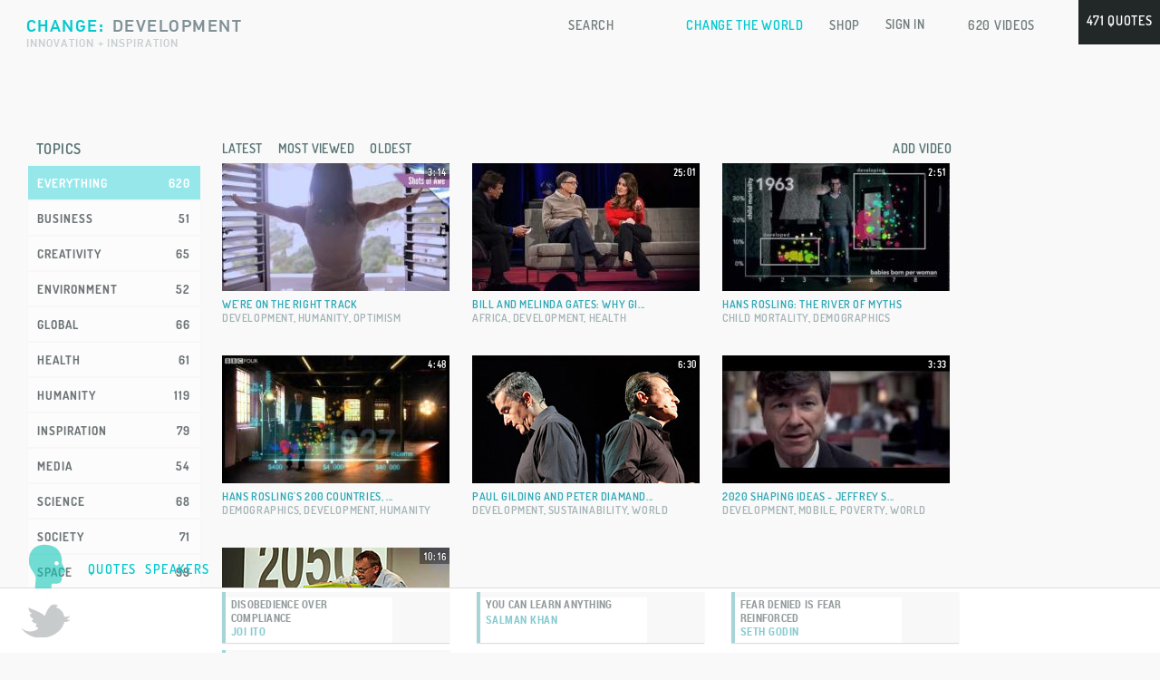

--- FILE ---
content_type: text/html; charset=UTF-8
request_url: http://change.is/videos/development
body_size: 22401
content:

  <!DOCTYPE html>
<html xmlns:fb="http://ogp.me/ns/fb#" lang="en-US">
<head>
    <meta charset="UTF-8" />
    <!--<meta name="viewport" content="width=device-width, initial-scale=1.0, user-scalable=no, minimum-scale=1.0, maximum-scale=1.0" />-->
    <meta name="apple-mobile-web-app-capable" content="yes" />
    <meta name="apple-mobile-web-app-status-bar-style" content="black-translucent" />
    
            <meta name="description" content="
            ">
        
    
    
    
        
    
    <link rel="shortcut icon" type="image/x-icon" href="/favicon.ico">
    
    <link href="http://change.is/wp-content/themes/inspire/css/styles_desktop8.css.php" rel="stylesheet" type="text/css" />
	<link rel="stylesheet" type="text/css" href="http://change.is/wp-content/themes/inspire/css/normalize.css" />
	<link rel="stylesheet" type="text/css" href="http://change.is/wp-content/themes/inspire/css/component.css" />
	<script src="http://change.is/wp-content/themes/inspire/js/modernizr.custom.js"></script>
	<script src="http://change.is/wp-content/themes/inspire/js/classie.js"></script>
    
    
    <link href='http://fonts.googleapis.com/css?family=Crete+Round:400,400italic' rel='stylesheet' type='text/css' />
    <title>
        Inspiring Videos and Talks to Change the World    </title>
    <!--[if IE]>
            <link rel="stylesheet" type="text/css" href="http://change.is/wp-content/themes/inspire/css/styles_desktop.css" />
    <![endif]-->
    <link rel="profile" href="http://gmpg.org/xfn/11" />
    <link rel="pingback" href="http://change.is/xmlrpc.php" />
    
<!-- This site is optimized with the Yoast SEO plugin v12.6.1 - https://yoast.com/wordpress/plugins/seo/ -->
<meta name="description" content="Inspiring videos and talks; featuring ideas, innovations, and tech from startups, entrepreneurs and innovators. Get inspired and change the world"/>
<meta name="robots" content="max-snippet:-1, max-image-preview:large, max-video-preview:-1"/>
<link rel="canonical" href="http://change.is/videos" />
<meta property="og:locale" content="en_US" />
<meta property="og:type" content="article" />
<meta property="og:title" content="Inspiring Videos and Talks to Change the World" />
<meta property="og:description" content="Inspiring videos and talks; featuring ideas, innovations, and tech from startups, entrepreneurs and innovators. Get inspired and change the world" />
<meta property="og:url" content="http://change.is/videos" />
<meta property="og:site_name" content="Change is" />
<script type='application/ld+json' class='yoast-schema-graph yoast-schema-graph--main'>{"@context":"https://schema.org","@graph":[{"@type":"WebSite","@id":"http://change.is/#website","url":"http://change.is/","name":"Change is","description":"Inspiring Entrepreneur Quotes and Videos to Change the World","potentialAction":{"@type":"SearchAction","target":"http://change.is/?s={search_term_string}","query-input":"required name=search_term_string"}},{"@type":"WebPage","@id":"http://change.is/videos#webpage","url":"http://change.is/videos","inLanguage":"en-US","name":"Inspiring Videos and Talks to Change the World","isPartOf":{"@id":"http://change.is/#website"},"datePublished":"2012-05-07T17:43:36+00:00","dateModified":"2014-05-20T22:26:17+00:00","description":"Inspiring videos and talks; featuring ideas, innovations, and tech from startups, entrepreneurs and innovators. Get inspired and change the world"}]}</script>
<!-- / Yoast SEO plugin. -->

<link rel='dns-prefetch' href='//s.w.org' />
<link rel="alternate" type="application/rss+xml" title="Change is &raquo; Feed" href="http://change.is/feed" />
<link rel="alternate" type="application/rss+xml" title="Change is &raquo; Comments Feed" href="http://change.is/comments/feed" />
<link rel="alternate" type="application/rss+xml" title="Change is &raquo; Videos Comments Feed" href="http://change.is/videos/feed" />
		<script type="text/javascript">
			window._wpemojiSettings = {"baseUrl":"https:\/\/s.w.org\/images\/core\/emoji\/12.0.0-1\/72x72\/","ext":".png","svgUrl":"https:\/\/s.w.org\/images\/core\/emoji\/12.0.0-1\/svg\/","svgExt":".svg","source":{"concatemoji":"http:\/\/change.is\/wp-includes\/js\/wp-emoji-release.min.js?ver=5.3.20"}};
			!function(e,a,t){var n,r,o,i=a.createElement("canvas"),p=i.getContext&&i.getContext("2d");function s(e,t){var a=String.fromCharCode;p.clearRect(0,0,i.width,i.height),p.fillText(a.apply(this,e),0,0);e=i.toDataURL();return p.clearRect(0,0,i.width,i.height),p.fillText(a.apply(this,t),0,0),e===i.toDataURL()}function c(e){var t=a.createElement("script");t.src=e,t.defer=t.type="text/javascript",a.getElementsByTagName("head")[0].appendChild(t)}for(o=Array("flag","emoji"),t.supports={everything:!0,everythingExceptFlag:!0},r=0;r<o.length;r++)t.supports[o[r]]=function(e){if(!p||!p.fillText)return!1;switch(p.textBaseline="top",p.font="600 32px Arial",e){case"flag":return s([127987,65039,8205,9895,65039],[127987,65039,8203,9895,65039])?!1:!s([55356,56826,55356,56819],[55356,56826,8203,55356,56819])&&!s([55356,57332,56128,56423,56128,56418,56128,56421,56128,56430,56128,56423,56128,56447],[55356,57332,8203,56128,56423,8203,56128,56418,8203,56128,56421,8203,56128,56430,8203,56128,56423,8203,56128,56447]);case"emoji":return!s([55357,56424,55356,57342,8205,55358,56605,8205,55357,56424,55356,57340],[55357,56424,55356,57342,8203,55358,56605,8203,55357,56424,55356,57340])}return!1}(o[r]),t.supports.everything=t.supports.everything&&t.supports[o[r]],"flag"!==o[r]&&(t.supports.everythingExceptFlag=t.supports.everythingExceptFlag&&t.supports[o[r]]);t.supports.everythingExceptFlag=t.supports.everythingExceptFlag&&!t.supports.flag,t.DOMReady=!1,t.readyCallback=function(){t.DOMReady=!0},t.supports.everything||(n=function(){t.readyCallback()},a.addEventListener?(a.addEventListener("DOMContentLoaded",n,!1),e.addEventListener("load",n,!1)):(e.attachEvent("onload",n),a.attachEvent("onreadystatechange",function(){"complete"===a.readyState&&t.readyCallback()})),(n=t.source||{}).concatemoji?c(n.concatemoji):n.wpemoji&&n.twemoji&&(c(n.twemoji),c(n.wpemoji)))}(window,document,window._wpemojiSettings);
		</script>
		<style type="text/css">
img.wp-smiley,
img.emoji {
	display: inline !important;
	border: none !important;
	box-shadow: none !important;
	height: 1em !important;
	width: 1em !important;
	margin: 0 .07em !important;
	vertical-align: -0.1em !important;
	background: none !important;
	padding: 0 !important;
}
</style>
	<link rel='stylesheet' id='wp-block-library-css'  href='http://change.is/wp-includes/css/dist/block-library/style.min.css?ver=5.3.20' type='text/css' media='all' />
<script type='text/javascript' src='http://change.is/wp-content/themes/inspire/js/custom.js?ver=5.3.20'></script>
<link rel='https://api.w.org/' href='http://change.is/wp-json/' />
<link rel="EditURI" type="application/rsd+xml" title="RSD" href="http://change.is/xmlrpc.php?rsd" />
<link rel="wlwmanifest" type="application/wlwmanifest+xml" href="http://change.is/wp-includes/wlwmanifest.xml" /> 
<meta name="generator" content="WordPress 5.3.20" />
<link rel='shortlink' href='http://change.is/?p=365' />
<link rel="alternate" type="application/json+oembed" href="http://change.is/wp-json/oembed/1.0/embed?url=http%3A%2F%2Fchange.is%2Fvideos" />
<link rel="alternate" type="text/xml+oembed" href="http://change.is/wp-json/oembed/1.0/embed?url=http%3A%2F%2Fchange.is%2Fvideos&#038;format=xml" />
   
    <script type="text/javascript" src="//code.jquery.com/jquery-1.11.3.min.js"></script>
    <script src="//code.jquery.com/jquery-migrate-1.2.1.min.js"></script>
            <script type="text/javascript" src="http://change.is/wp-content/themes/inspire/js/notloggedin3.js" defer="defer" async="async"></script>
    <!---->
<!--        <script type="text/javascript">-->
<!--            var viewport = document.getElementById('viewport');-->
<!--             if ( navigator.userAgent.match(/iPhone/i) || navigator.userAgent.match(/iPod/i)) {-->
<!--                doc.getElementById("viewport").setAttribute("content", "initial-scale=0.2, maximum scale = 1.0");-->
<!--            } else if ( navigator.userAgent.match(/iPad/i) ) {-->
<!--                doc.getElementById("viewport").setAttribute("content", "initial-scale=0.6, maximum scale = 1.0");-->
<!--            } else if ( navigator.userAgent.match(/Android/i) ) {-->
<!--                doc.getElementById("viewport").setAttribute("content", "initial-scale=1, width=device-width, target-densitydpi=device-dpi");-->
<!--            } else {-->
<!--                -->
<!--            }-->
<!--        </script>-->
<!--        -->
        
        
        
        
    <script type="text/javascript">
        
        jQuery(function() {
            jQuery('.single_video_image').on('click touchend', function(e) {
                var el = jQuery(this);
                var link = el.attr("data-video");
                window.location = link;
            });
        });
        
        function write_in_element(id, message) {
            if(getObject(id)) {
                getObject(id).innerHTML = message;
            }
        }

        function addTextToElement(id, message){
            if(getObject(id)) {
                getObject(id).innerHTML += message;
            }
        }

        function getObject(id) {
            return document.getElementById(id);
        }
        
        function showHide(id) {
            if(getObject(id)) {
                if(getObject(id).style.display == "block") {
                    getObject(id).style.display = "none";
                }
                else {
                    getObject(id).style.display = "block";
                }
            }
        }

        // Add a script element as a child of the body
        function downloadJSAtOnload() {
                        }

        // Check for browser support of event handling capability
        if (window.addEventListener) {
                window.addEventListener("load", downloadJSAtOnload, false);
        }
        else if (window.attachEvent) {
                window.attachEvent("onload", downloadJSAtOnload);
        }
        else {
                window.onload = downloadJSAtOnload;
        }
        
        function dynamicLoad(scriptSrc, elementId) {
            var element = getObject(elementId);
            var script = document.createElement('script');
            script.setAttribute("type","text/javascript");
            script.setAttribute("src", scriptSrc);
            element.appendChild(script);
        }
        
        function paypalfund(){
            document.forms["paypalform"].submit();
        }
        
        var video_form_is_on = false;
        
	//enabling trim for the ie
        if(typeof String.prototype.trim !== 'function') {
            String.prototype.trim = function() {
                return this.replace(/^\s+|\s+$/g, ''); 
            }
	}
        
        //This is default hover function:
        var mouse_over_button = false;
        var mouse_over_container = false;
        function mouseOverButton (containerId) {
            if ($("#"+containerId).is(":hidden")) {
                $("#"+containerId).slideDown("slow");
                mouse_over_button = true;
            }
        }
        function mouseOutButton (containerId) {
            mouse_over_button = false;
            setTimeout('hideDownMenuIf("'+ containerId +'")', 200);
        }
        function hideDownMenuIf(containerId) {
            if (!mouse_over_container) {
                $("#"+containerId).slideUp("slow");		
            }
        }
        function containerInButton() {
            mouse_over_container = true;
        }
        function containerOutButton(buttonId, containerId) {
            mouse_over_container = false;
            if (!($('#'+ buttonId).is(':hover'))) { 
                $("#"+containerId).slideUp("slow");
            }
        }
        
        
        //change menu drop down
        var mouse_over_me_how = false;
        var mouse_in_container_how = false;
        $(function() {
            $("#change-button").hover (
                function() {
                    if ($("#how-menu-container").is(":hidden")) {
                        $("#change-button").addClass('header_navigation_buttons_hover_special');
                        $("#how-menu-container").slideDown("slow");
                        mouse_over_me_how = true;
                    }
                },

                function () {
                    mouse_over_me_how = false;
                    setTimeout('hide_how_down_menu_if()', 100);
                }
            );
        });
        $(function() {
            $("#how-menu-container").hover(
                function() {
                    mouse_in_container_how = true;
                },
                function () {
                    mouse_in_container_how = false;
                    if (!($('#change-button').is(':hover'))) { 
                        $("#how-menu-container").slideUp("slow");
                        $("#change-button").removeClass('header_navigation_buttons_hover_special');
                    }
                }
            );
        });	
        function hide_how_down_menu_if() {
            if (!mouse_in_container_how) {
                $("#how-menu-container").slideUp("slow");
                $("#change-button").removeClass('header_navigation_buttons_hover_special');		
            }
        }	
        function how_menu_image_opacity(id) {
            $(".how-button-image").removeClass('image_hover_class');
            $("#"+id).addClass('image_hover_class');
        }
        
        function header_buttons_hover (id) {
            jQuery("#"+id).addClass("header_navigation_buttons_hover");
        }
 
        function header_buttons_hover_out (id) {
            jQuery("#"+id).removeClass("header_navigation_buttons_hover");
        }
        
        $(document).keydown(function(e) {
            if(e.keyCode == 37 && !video_form_is_on) { // left
                $("#pagination_prev").click();
            }
            else if(e.keyCode == 39 && !video_form_is_on) { // right
                $("#pagination_next").click();
            }
        });
        
        
        /*logo hover*/
        $(function() {
            $("#logo-link").hover(
                function() {
                    $("#logo-link-is").addClass("logo-hover");
                },
                function () {
                    $("#logo-link-is").removeClass("logo-hover");
                }
            );
        });
        
        
        function hide_timeline() {
            $("#timelinewrap").slideUp(1000, "easeInOutExpo");
            $(".footer-videos").slideUp(1000, "easeInOutExpo");
            $(".foter-videos-buttons").hide();
            
            var timelineButons = getObject("timeline-buttons");
            if(timelineButons) {
                timelineButons.style.display = "none";
            }        
			var toolTipMiddle = getObject("tooltip-middle");
            if(toolTipMiddle) {
                toolTipMiddle.style.display = "none";
            }
            
            var counterDiv = getObject("counter-div");
            if(counterDiv) {
                counterDiv.style.display = "none";
            }
            
            var footerHidenNote = getObject("footer-timeline-hidden-note");
            if(footerHidenNote) {
                footerHidenNote.style.display = "block";
            }
        }

        function show_timeline() {
            getObject("footer-timeline-hidden-note").style.display = "none";
            $("#timelinewrap").slideDown(1000, "easeInOutExpo");
            //getObject("timelinewrap").style.display = "block";
            getObject("timeline-buttons").style.display = "block";
            //getObject("tooltip-middle").style.display = "block";
            $('.arrows-row').show();
        }
        
        function resolution_adjuster () {
            if ((screen.width<1400)){
                $("#singlecontent_content").addClass("less-then-1400-quote-font");
                                      $("#videos_righttab").css("marginTop", "15px");
                      $("#videos_category").css("top", "81px");
                      $("#related-tags-container").css("top", "525px");
                                                            }
        }   
        
        
        function share_page_via_twitter(url, title) {
            window.open('http://twitter.com/share?url='+ url +'&text=' + title +'&via=Content', 'sharer', 'toolbar=0,status=0, width=548, height=325');
        }
        
        function share_page_via_facebook(url, title, summary) {
            window.open('http://www.facebook.com/sharer.php?s=100&p[title]='+title+'&p[url]='+url+'&p[summary]='+summary+'', 'sharer', 'toolbar=0,status=0, width=548, height=325');
        }
        
        function share_page_via_google(url) {
            window.open('https://plusone.google.com/share?url='+ url +'','sharer', 'toolbar=0, status=0, width=548, height=325');
        }
        
        
        $(function() {
            $("#twitt-button").click(function () {
                var twChangeLogin = window.open('', "twitter_login", "scrollbars=no, resizable=no, toolbar=no, location=no, directories=no, status=no, menubar=no, copyhistory=no, height=400, width=600");
                $.post(_wdcp_ajax_url, {
                            "action": "twitterAuthUrl"
                    }, function (data) {
                            var href = data.url; //$("#login-with-twitter a").attr('href');
                            twChangeLogin.location = href;
                            var tLoginTimer = setInterval(function () {
                            try {
                                if (twChangeLogin.location.hostname == window.location.hostname) {
                                    clearInterval(tLoginTimer);
                                    twChangeLogin.close();
                                    $(document).trigger('twitter_logged_in');  
                                }
                            } 
                            catch (e) {}
                            }, 300);
                            return false;
                    });
            });
        });
        
        
        $(document).bind('twitter_logged_in', function () {
            $.post(_wdcp_ajax_url, {
                    "action": "twitterLoggedIn"
            }, function (data1) {
                  var usernameBetweenAjaxCall = data1.username;
                   $.ajax({
                        type: 'post',
                        cache:  false,
                        url: _wdcp_ajax_url, 
                        data:{
                            "action": "verify_twitt",
                            "twitt_id": data1.twitter_id,
                            'username': data1.username
                        }, 
                        success: function (data) {
                            if(data.status) {
                                if(!data.in_db_status) {
                                    getObject("social-login").style.display = "none";
                                    getObject("email-login").style.display = "none";
                                    getObject("create-unique-username").value = usernameBetweenAjaxCall;
                                    getObject("complete-registration").style.display = "block";
                                    document.getElementById("login-header").style.height = "280px";
                                    $('#complete-registration').animate({
                                        'marginLeft' : "-=200px"
                                    }, 2000);
                                }
                                //already user
                                else {
                                    window.location = "http://change.is/my_videos";
                                }
                            }
                            else {
                                alert("We are upgrading our database. Please try to register a little bit later!");
                            }
                }});
            });
        });

        $(document).on('click', '.arrows-row .wrapper_arr.right-arr ', function(event){
            $('#next_video a').click();
        });

        $(document).on('click', '.arrows-row .wrapper_arr.left-arr ', function(event){
            $('#prev_video a').click();
        });


    var timeinterval;
    function showTooltip(newId) {
        getObject(newId).style.display = "block";
    }
    
    function linkHover(id) {
        timeinterval = setTimeout(function(){showTooltip(id)},800); 
    }
    
    function linkOut() {
        clearTimeout(timeinterval)
        $('.videos-tooltip').hide();
    }
    
    
    /*
     * This rule will remove default background from span incorporated by Mark from wordpress dashboard
     */
    $(function() {
        $("#singlecontent_content").hover(
            function () {
                $("#hlight span").addClass('noBackground');
            },

            function ()  {
                $("#hlight span").removeClass('noBackground');
            }
        );
    });
    
    </script>
</head>

<body itemscope itemtype="http://schema.org/Product" >
    <div id="black-fade-background-div"></div>
    <div id="loadingPage" class="section3" style="display: none;"></div>
    
    <div id='wrapper' class="wrap">
        <!-- add video section -->
        <div class="create-single-video-lesson-overlay" onClick="hide_single_video_lesson_form()" id="create-single-video-lesson-overlay" style="display:none;">
        </div>
        <div id="create-single-video-lesson-form">
            <div class="single-video-lesson-form-title">
                <div id="single-video-lesson-form-title" >Spread 
                    <span class="create-single-video-title-blue">Change!</span>
                    <span class="create-single-video-close-img" onClick="hide_single_video_lesson_form()">
                        <img src="http://change.is/wp-content/themes/inspire/images/close_video.png" />
                    </span>
                </div>
            </div>
            <div id="single-video-lesson-form-fields" style="padding-left:30px;">
                <div id="animated-gif-create-video"></div>
                <div>
                    <div style="float:left;">
                        <input class="single-video-lesson-input-text" type="text" id="single-video-lesson-title" value="Enter video title" onFocus="if (this.value == 'Enter video title') {this.value = '';}" onBlur="if (this.value == '') {this.value = 'Enter video title';}" maxlength="74" style="border:none; margin-bottom:1px;"/>
                    </div>
                    <div style="float:left; margin-left:29px;" class="custom-blue-dropdown">
                        <span id="custom-blue-selected">CATEGORY</span> 
                        <select id="select-category-single-video-lesson" class="blue-select-list" onchange="category_changed()">
                            <option style="display:none;" value="select_something">CATEGORY</option>
                            <option value="business">BUSINESS</option>
                            <option value="creativity">CREATIVITY</option>
                            <option value="environment">ENVIRONMENT</option>
                            <option value="global">GLOBAL</option>
                            <option value="health">HEALTH</option>
                            <option value="humanity">HUMANITY</option>
                            <option value="inspiration">INSPIRATION</option>
                            <option value="media">MEDIA</option>
                            <option value="science">SCIENCE</option>
                            <option value="society">SOCIETY</option>
                            <option value="space">SPACE</option>
                            <option value="technology">TECHNOLOGY</option>
                        </select>
                    </div>
                    <div style="clear:both;"></div>
                </div>
                <div>
                    <input type="text" id="single-video-lesson-videourl" class="single-video-lesson-input-text" value="Video URL" 
                    onFocus="if (this.value == 'Video URL') {this.value = '';}" onBlur="if (this.value == '') {this.value = 'Video URL';}" maxlength="100" style="border:none; margin-bottom:1px;"/>
                </div>
                <div style="margin-bottom:31px;">
                    <div style="float:left;">
                        <textarea class="single-video-lesson-textarea" id="single-video-lesson-description" onFocus="if (this.value == 'Video description - optional (max. 400 characters)') {this.value = '';}" onBlur="if (this.value == '') {this.value = 'Video description - optional (max. 400 characters)';}" maxlength="360" style="border:none;">Video description - optional (max. 400 characters)</textarea>
                    </div>
                    <div id="single-video-lesson-exception-handler" ></div>
                    <div style="clear:both;"></div>
                </div>
                <div>
                    <div style="float:left;">
                        <div>
                            <input id="single-video-lesson-full-name" class="single-video-lesson-input-text" type="text" value="Speaker's name - optional" onFocus="if (this.value == 'Speaker\'s name - optional') {this.value = '';}" onBlur="if (this.value == '') {this.value = 'Speaker\'s name - optional';}" maxlength="60"/>
                        </div>
                    </div>
                    <div style="float:left; margin-left:31px;">
                        <div>
                            <input id="single-video-lesson-tags" class="single-video-lesson-input-text" type="text" value="Tag 1, Tag 2, Tag 3" onFocus="if (this.value == 'Tag 1, Tag 2, Tag 3') {this.value = '';}" onBlur="if (this.value == '') {this.value = 'Tag 1, Tag 2, Tag 3';}" maxlength="130" />
                        </div>
                    </div>
                    <div class="create-lesson-button" id="create-lesson-button" onClick="create_single_video_lesson(-1, 'create')">Add video</div>
                    <div style="clear:both;"></div>
                </div>
                <div id="single-video-lesson-static">Will it change the world?</div>
            </div>
        </div>
                    <!-- sign in section -->
            <div id="login-header" style="display:none">
                <div id="welcome-div">
                    <p>Change.is here to inspire and push</p>
                    <p>each of us to do what we need to do:</p>
                    <p><span>Change the World!</span></p>
                    <p class="welcome-div-below">Sign up to save quotes and share videos <a class="welcome-div-app" href="http://Change.is/app">or download mobile app here!</a></p>
                </div>
                <div id="sing-in-all-forms">
                    <div id="logins">
                        <div id="social-login">
                            <table class="form-table">
                                <tr><td class="sign-login-register-titles">Join</td></tr>
                                <tr><td><div class="twitt-button" id="twitt-button">LOGIN VIA TWITTER</div></td></tr>
                                <tr><td><a id="face-button" style="margin-bottom:15px;">LOGIN VIA FACEBOOK</a></td></tr>
                                <tr><td class="welcome-div-app"><span style="cursor:pointer" onClick="show_sign_up_email()">Sign up by email</span></td></tr>
                            </table>
                        </div>
                        <div id="email-login">
                            <form action="javascript:emailSignIn()" method="post">
                                <table class="form-table">
                                    <tr><td colspan="2" class="sign-login-register-titles">Sign in</td></tr>
                                    <tr>
                                        <td><input onKeyUp="enableButton('login-username', 'login-password', 'signin-button')" id="login-username" style="margin-top:3px; color:#999;" class="username" type="text" value="Username" onFocus="if (this.value == 'Username') {this.value = ''; this.style.color='#6E7A81';}" onBlur="if (this.value == '') {this.value = 'Username';}" /></td>
                                        <td><div id="sign-in-exception" class="table-cell-exception"></div></td>
                                    </tr>
                                    <tr>
                                        <td>
                                            <div style="position:relative; padding:0px; margin-bottom:6px; margin-top:3px;" onClick="document.getElementById('login-password').focus();">
                                                <input style="color:#999; line-height:29px; margin:0px; z-index:100;" onKeyUp="enableButton('login-username', 'login-password', 'signin-button')" id="login-password" class="username" type="password" onFocus="document.getElementById('login-password-placeholder').style.display='none'; this.style.color='#6E7A81'; document.getElementById('login-password-placeholder').style.color='#6E7A81'" onBlur="if (this.value == '') {document.getElementById('login-password-placeholder').style.display='block'}" />
                                                <span id="login-password-placeholder" style="position:absolute; left:7px; top:10px; font-family: Helvetica, Arial, sans-serif; font-size: 12px; z-index:1; color: #999;">Password</span>
                                            </div>
                                        </td>
                                        <td>
                                            <span class="sign-login-register-titles" style="cursor:pointer;" onClick="show_forgot_form()">Forgot</span>
                                        </td>
                                    </tr>
                                    <tr>
                                        <td colspan="2">
                                            <input type="submit" value="SIGN IN" id="signin-button" class="signin-button" disabled="disabled"/>&nbsp;&nbsp;&nbsp;<input id="remember-me" type="checkbox" />&nbsp;&nbsp;<label for="remember-me" class="sign-login-register-titles" >Stay signed in</label>
                                        </td>
                                    </tr>
                                </table>
                            </form>
                            <div id="waiting-response-sign-in"></div>
                        </div>
                        <div id="complete-registration" style="display:none; float:left; margin-left:200px;">
                            <form action="javascript:createUser()" method="post">
                                <table class="form-table">
                                    <tr><td colspan="2" class="sign-login-register-titles">Complete Your Profile</td></tr>
                                    <tr>
                                        <td><input onKeyUp="enableButtonCompleteRegistration('create-username', 'create-password', 'create-unique-username', 'create-acc-button')" id="create-username" style="margin-top:2px; color:#999;" class="username" type="text" value="Email" onFocus="if (this.value == 'Email') {this.value = ''; this.style.color='#6E7A81';}" onBlur="email_out_focus(this, 'create-email-exception')" maxlength="51" /></td>
                                        <td><div class="table-cell-exception" id="create-email-exception"></div></td>
                                    </tr>
                                    <tr>
                                        <td><input onKeyUp="enableButtonCompleteRegistration('create-username', 'create-password', 'create-unique-username', 'create-acc-button')" id="create-unique-username" style="margin-top:2px; color:#999;" class="username" type="text" value="Username" onFocus="if (this.value == 'Username') {this.value = ''; this.style.color='#6E7A81';}" onBlur="username_out_focus(this, 'create-username-exception')" maxlength="15" /></td>
                                        <td><div class="table-cell-exception" id="create-username-exception" style="width:180px;"></div></td> 
                                    </tr>
                                    <tr>
                                        <td>
                                            <div style="position:relative; margin-bottom:6px;" onClick="document.getElementById('create-password').focus();">
                                                    <input style="color:#999; margin-top:0px; margin-bottom:0px;" onKeyUp="enableButtonCompleteRegistration('create-username', 'create-password', 'create-unique-username', 'create-acc-button')" id="create-password"  class="username" type="password" onFocus="document.getElementById('create-password-placeholder').style.display='none'; document.getElementById('create-password-placeholder').style.color = '#6E7A81'; this.type='password'; this.style.color='#6E7A81';" onBlur="if(this.value == '') {document.getElementById('create-password-placeholder').style.display='block';}" maxlength="15" />
                                                    <span id="create-password-placeholder" style="cursor:text; position:absolute; color:#999; left:7px; top:10px; font-family: Helvetica, Arial, sans-serif; font-size: 12px; z-index:1; ">Create Password</span>
                                            </div>
                                        </td>
                                        <td><div class="table-cell-exception" id="create-password-exception" style="width:180px;"></div></td>
                                    </tr>
                                    <tr>
                                        <td colspan="2"><div id="trick-div" style="position:absolute; height:31px; z-index:100; width:160px;"></div><input id="create-acc-button" type="submit" value="SIGN UP" class="signin-button" style="width:120px; border:none;" disabled="disabled"/></td>
                                    </tr>
                                </table>
                            </form>
                            <div id="create-user-loading"><div class="create-user-loading-inside"></div></div>
                        </div>
                        <div id="complete-registration-face" style="display:none; float:left; margin-left:200px;">
                            <form action="javascript:createUserFace()" method="post">
                                <table class="form-table">
                                    <tr><td colspan="2" class="sign-login-register-titles">Complete Your Profile</td></tr>
                                    <tr>
                                        <td><input onKeyUp="enableButtonCompleteRegistration('create-username-face', 'create-password-face', 'create-username-face-unique', 'create-acc-button-face')" id="create-username-face" style="margin-top:2px; color:#999;" class="username" type="text" value="Email" onFocus="if (this.value == 'Email') {this.value = ''; this.style.color='#6E7A81';}" onBlur="email_out_focus(this, 'create-email-exception-face')" maxlength="51" /></td>
                                        <td><div class="table-cell-exception" id="create-email-exception-face"></div></td>
                                    </tr>
                                    <tr>
                                        <td><input onKeyUp="enableButtonCompleteRegistration('create-username-face', 'create-password-face', 'create-username-face-unique', 'create-acc-button-face')" id="create-username-face-unique" style="margin-top:2px; color:#999;" class="username" type="text" value="Username" onFocus="if (this.value == 'Username') {this.value = ''; this.style.color='#6E7A81';}" onBlur="username_out_focus(this, 'create-username-exception-face')" maxlength="15" /></td>
                                        <td><div class="table-cell-exception" id="create-username-exception-face" style="width:180px;"></div></td>
                                    </tr>
                                    <tr>
                                        <td>
                                            <div style="position:relative; margin-bottom:6px;" onClick="document.getElementById('create-password-face').focus();">
                                                    <input style="margin:0px;" onKeyUp="enableButtonCompleteRegistration('create-username-face', 'create-password-face', 'create-username-face-unique',  'create-acc-button-face')" id="create-password-face"  class="username" type="password" onFocus="document.getElementById('create-password-face-placeholder').style.display='none';" onBlur="if(this.value == '') { document.getElementById('create-password-face-placeholder').style.display='block';}" maxlength="15" />
                                                    <span id="create-password-face-placeholder" style="cursor:text; position:absolute; color:#999; left:7px; top:10px; font-family: Helvetica, Arial, sans-serif; font-size: 12px; z-index:1; ">Password</span>
                                            </div>
                                        </td>
                                            <td><div class="table-cell-exception" id="create-password-exception-face" style="width:180px;"></div></td>
                                    </tr>
                                    <tr>
                                        <td colspan="2"><div id="trick-div2" style="position:absolute; height:31px; z-index:100; width:120px;"></div><input id="create-acc-button-face" type="submit" value="SIGN UP" class="signin-button" style="width:120px; border:none;" disabled="disabled" /></td>
                                    </tr>
                                </table>
                            </form>
                            <div id="create-user-loading-face"><div class="create-user-loading-inside"></div></div>
                        </div>
                        <div id="forgot-form" style="display:none; float:left;">
                            <form action="javascript:forgotPassword()" method="post">
                                <table class="form-table">
                                    <tr><td colspan="2" class="sign-login-register-titles">Forgot your password?</td></tr>
                                    <tr>
                                        <td><input onKeyUp="enableForgotButton()" id="forgot-field-email" style="margin-top:2px; color:#999;" class="username" type="text" value="Email" onFocus="if (this.value == 'Email') {this.value = ''; this.style.color='#6E7A81';}" onBlur="if (this.value == '') {this.value = 'Email';}" /></td>
                                    </tr>
                                    <tr>
                                        <td>
                                            <div id="forgot-form-button-container"><input id="forgot-form-button" type="submit" value="RESET PASSWORD" class="signin-button" style="width:151px; border:none;" disabled="disabled" /></div>
                                            <div id="forgot-ajax-loading-container"><div class="create-user-loading-inside"></div></div>
                                            <div style="clear:both;"></div>
                                        </td>
                                    </tr>
                                    <tr>
                                        <td><div class="table-cell-exception" id="forgot-form-exception" style="padding-left:5px; width:250px;"></div></td>
                                    </tr>
                                </table>
                            </form>
                        </div>
                        <div style="clear:both"></div>
                    </div>
                    <div id="email-sign-up" style="display:none;">
                        <div id="email-sign-up-form">
                            <form action="javascript:singUpNewUser()" method="post">
                                <table>
                                    <tr>
                                        <td colspan="2" class="sign-login-register-titles">Sign up with email</td>
                                    </tr>
                                    <tr>
                                        <td>
                                            <input style="width:145px; color:#999;" id="email-signup" class="username" type="text" value="Email" onKeyUp="enableSignUpButton()" onFocus="if (this.value == 'Email') {this.value = ''; this.style.color='#6E7A81';}" onBlur="email_out_focus(this, 'email-exception-normal-signup')" maxlength="52" />
                                        </td>
                                        <td>
                                            <div class="table-cell-exception" id="email-exception-normal-signup" style="padding-left:5px; width:150px;"></div>
                                        </td>
                                    </tr>
                                    <tr>
                                        <td>
                                            <input style="width:145px;  color:#999;" id="username" class="username" type="text" value="Username" onKeyUp="enableSignUpButton()" onFocus="if (this.value == 'Username') {this.value = ''; this.style.color='#6E7A81';}" onBlur="username_out_focus(this, 'sign-up-exception')" maxlength="15" />
                                        </td>
                                        <td>
                                            <div class="table-cell-exception" id="sign-up-exception" style="width:220px;"></div>
                                        </td>
                                    </tr>
                                    <tr>
                                        <td>
                                            <div style="position:relative; margin-bottom:6px;" onClick="document.getElementById('password-signup').focus();">
                                                <input style="width:145px;  color:#999; margin-top:0px; margin-bottom:0px;" id="password-signup" class="username" type="password" onKeyUp="enableSignUpButton()" onFocus="document.getElementById('password-signup-placeholder').style.display = 'none'; document.getElementById('password-signup-placeholder').style.color = '#6E7A81'; this.style.color = '#6E7A81';" onBlur="password_out_focus(this, 'password-exception-normal-signup', 'password-signup-placeholder')" maxlength="16" />
                                                <span id="password-signup-placeholder" style="position:absolute; cursor:text; color:#999; left:7px; top:10px; font-family: Helvetica, Arial, sans-serif; font-size: 12px; z-index:1; ">Password</span>
                                            </div>
                                        </td>
                                        <td>
                                            <div class="table-cell-exception" id="password-exception-normal-signup" style="padding-left:5px; width:150px;"></div>
                                        </td>
                                    </tr>
                                    <tr>
                                        <td colspan="2"><div id="trick-div3" style="position:absolute; display:none; height:31px; z-index:100; width:120px;"></div><input type="submit" value="SIGN UP" class="signin-button" id="email-sign-up-button" style="border:none; width:76px" disabled="disabled" /></td>
                                    </tr>
                                </table>
                            </form>
                            
                            <div id="create-user-loading-signup"><div class="create-user-loading-inside"></div></div>
                        </div>
                        <div id="email-registration-successful">
                            Success! Your account is now active.<br />You're now ready to start saving quotes and posting videos.
                        </div>
                    </div>
                </div>
                <div style="clear:both"></div>
            </div>
        	<div id="head_nav" class="head_nav">
            <div class="left_nav">
                <a id="logo-link" href="http://change.is">
                    <span id="logo-link-change">Change</span>: <span id="logo-link-is">development</span><br />
                </a>
                <div class="logo-text">
                    <div class="lt-style1">INNOVATION + INSPIRATION</div>
                </div>
            </div>
            
            
            <!-- /quotes and /videos button -->
            
            
                <a href="http://change.is" class="top-number-of-something no-bg-image wide-black" style="margin-right:0px;">
                    471                    QUOTES
                </a>

                <div class="top-number-of-something top-number-of-quotes" >
                    620                    VIDEOS
                </div>
                        
            <div class="right_nav" id="right_nav">
                <div id="header-links-and-search" style="float:left;">
                    <div  id="search_dis" style="float:left;">
                        <ul>
                            <li id="search">
                                <form action="/index.php" method="get" id="searchform">
                                    <div>
                                        <input type="text" id="s" name="s" value="SEARCH" onFocus="if (this.value == 'SEARCH') {this.value = '';}" onBlur="if (this.value == '') {this.value = 'SEARCH';}">
                                    </div>
                                </form>
                            </li>
                        </ul>
                    </div>
                    <div id="header_links">
                        <div id="change-button">
                            <div id="fund-button" class="header_right ctw-top-button">
                                CHANGE THE WORLD
                            </div>
                            <div id="how-menu-container">
                                <div class="first-menu-part">
                                </div>
                                <div class="second-menu-part">
                                    <a href="https://itunes.apple.com/us/app/change-the-world/id568194231?ls=1&mt=8" target="_blank" class="how-menu-inner-button" onmouseover = "how_menu_image_opacity('iphone-app-menu-icon')">
                                        <div class="how-button-image" id="iphone-app-menu-icon" ></div>
                                        <div class="how-button-infos" >IPHONE APP<br /><span>via the App Store</span></div>
                                        <div style="clear:both;"></div>
                                    </a>
                                    <div class="how-divide-dark-line"></div>
                                    <div class="how-divide-light-line"></div>
                                    <div></div>
                                    <a href="https://play.google.com/store/apps/details?id=com.change.ChangeTheWorld" target="_blank" class="how-menu-inner-button" onmouseover = "how_menu_image_opacity('android-app-menu-icon')">
                                        <div class="how-button-image" id="android-app-menu-icon" ></div>
                                        <div class="how-button-infos" >ANDROID APP<br /><span>via Google Play</span></div>
                                        <div style="clear:both;"></div>
                                    </a>
                                    <div class="how-divide-dark-line"></div>
                                    <div class="how-divide-light-line"></div>
                                    <a href="http://change.is/why" class="how-menu-inner-button" onmouseover = "how_menu_image_opacity('shop-menu-icon')" >
                                        <div class="how-button-image" id="shop-menu-icon" ></div>
                                        <div class="how-button-infos" style="padding-top:26px;" >WHY<br /><span></span></div>
                                        <div style="clear:both;"></div>
                                    </a>
                                    <div class="how-divide-dark-line"></div>
                                    <div class="how-divide-light-line"></div>
                                    
                                                                        <a class="how-menu-inner-button" href="http://www.Twitter.com/Content" target="__blank" onmouseover = "how_menu_image_opacity('sponsored-quote-menu-icon')">
                                        <div class="how-button-image" id="sponsored-quote-menu-icon" ></div>
                                        <div class="how-button-infos" >FOLLOW<br />US</div>
                                        <div style="clear:both;"></div>
                                    </a>
                                    <div class="how-divide-dark-line"></div>
                                    <div class="how-divide-light-line"></div>
                                                                        <a class="how-menu-inner-button" href="mailto:info@Change.is?subject=Strategy, Design, Development - Change.is&body=Hi, If you need creative or technical assistance in making your project a reality, let us know." onmouseover = "how_menu_image_opacity('website-dev-menu-icon')">
                                        <div class="how-button-image" id="website-dev-menu-icon" ></div>
                                        <div class="how-button-infos" >DESIGN + DEV<br /><span>Hire us</span></div>
                                        <div style="clear:both;"></div>
                                    </a>
                                </div>
                            </div>
                        </div>
                        <a href="/shop">
                            <div id="why-button" class="header_right" style="height:31px;" onmouseover="header_buttons_hover('why-button')" onmouseout="header_buttons_hover_out('why-button')">
                                SHOP
                            </div>
                        </a>
                    </div>
                </div>
                <div style="float:left;">
                                            <div class="header_signin" id="header_signin" onmouseover="jQuery('#header_signin').addClass('right_signin_hover');" onmouseout="jQuery('#header_signin').removeClass('right_signin_hover');"><a id="sign-in-button" class="right_signin">SIGN IN</a></div>
                                    </div>
            </div>
            
            <div style="clear:both;"></div>
            
        </div>
	<div id="scroller">
            <div id="container"  style="overflow:visible;">
                <div id="themore" class="main" style="display: none;">
                    <div class="section4">
                        
                        <div class="single-speaker" style="margin-bottom:0px; margin-top:17px; ">
                            
                            <div style="float:left;" class="single-speaker-hover">
                                <a style="text-decoration:none;" href="/quote/disobedience-over-compliance">
                                    <span class="speaker-link">Latest</span>
                                </a>
                            </div>
                            <div class="speaker-post-number">
                                471                            </div>
                        </div>
                        
                        <div class="single-speaker" style="margin-bottom:0px;">
                            <div style="float:left;" class="single-speaker-hover">
                                <a style="text-decoration:none;" href="/quote/eric-schmidt-none-of-us-is-as-smart-as-all-of-us">
                                    <span class="speaker-link">Random</span>
                                </a>
                            </div>
                            <div class="speaker-post-number">
                                471                            </div>
                        </div>
                        
                                                        <div class="single-speaker">
                                    
                                    
                                    <div class="speaker_image" style="background-position:0px 0"></div>
                                    
                                    <div style="float:left;" class="single-speaker-hover">
                                        <a style="text-decoration:none;" href="/?speaker=marc-andreessen">
                                            <div>
                                                <span class="speaker-link"><span>Marc</span> Andreessen</span>
                                            </div>
                                            <div class="speaker-job">
                                                Andreessen Horowitz                                            </div>
                                        </a>
                                    </div>
                                    <div class="speaker-post-number">
                                        9                                    </div>
                                </div>
                                <!--end if-->
                                                        <div class="single-speaker">
                                    
                                    
                                    <div class="speaker_image" style="background-position:0px -38px"></div>
                                    
                                    <div style="float:left;" class="single-speaker-hover">
                                        <a style="text-decoration:none;" href="/?speaker=michael-arrington">
                                            <div>
                                                <span class="speaker-link"><span>Michael</span> Arrington</span>
                                            </div>
                                            <div class="speaker-job">
                                                CrunchFund                                            </div>
                                        </a>
                                    </div>
                                    <div class="speaker-post-number">
                                        6                                    </div>
                                </div>
                                <!--end if-->
                                                        <div class="single-speaker">
                                    
                                    
                                    <div class="speaker_image" style="background-position:0px -76px"></div>
                                    
                                    <div style="float:left;" class="single-speaker-hover">
                                        <a style="text-decoration:none;" href="/?speaker=tim-berners-lee">
                                            <div>
                                                <span class="speaker-link"><span>Tim</span> Berners-Lee</span>
                                            </div>
                                            <div class="speaker-job">
                                                W3C / The Web                                            </div>
                                        </a>
                                    </div>
                                    <div class="speaker-post-number">
                                        7                                    </div>
                                </div>
                                <!--end if-->
                                                        <div class="single-speaker">
                                    
                                    
                                    <div class="speaker_image" style="background-position:0px -114px"></div>
                                    
                                    <div style="float:left;" class="single-speaker-hover">
                                        <a style="text-decoration:none;" href="/?speaker=jeff-bezos">
                                            <div>
                                                <span class="speaker-link"><span>Jeff</span> Bezos</span>
                                            </div>
                                            <div class="speaker-job">
                                                Amazon                                            </div>
                                        </a>
                                    </div>
                                    <div class="speaker-post-number">
                                        10                                    </div>
                                </div>
                                <!--end if-->
                                                        <div class="single-speaker">
                                    
                                    
                                    <div class="speaker_image" style="background-position:0px -152px"></div>
                                    
                                    <div style="float:left;" class="single-speaker-hover">
                                        <a style="text-decoration:none;" href="/?speaker=steve-blank">
                                            <div>
                                                <span class="speaker-link"><span>Steve</span> Blank</span>
                                            </div>
                                            <div class="speaker-job">
                                                Author / Entrepreneur                                            </div>
                                        </a>
                                    </div>
                                    <div class="speaker-post-number">
                                        10                                    </div>
                                </div>
                                <!--end if-->
                                                        <div class="single-speaker">
                                    
                                    
                                    <div class="speaker_image" style="background-position:0px -190px"></div>
                                    
                                    <div style="float:left;" class="single-speaker-hover">
                                        <a style="text-decoration:none;" href="/?speaker=john-borthwick">
                                            <div>
                                                <span class="speaker-link"><span>John</span> Borthwick</span>
                                            </div>
                                            <div class="speaker-job">
                                                Betaworks                                            </div>
                                        </a>
                                    </div>
                                    <div class="speaker-post-number">
                                        4                                    </div>
                                </div>
                                <!--end if-->
                                                        <div class="single-speaker">
                                    
                                    
                                    <div class="speaker_image" style="background-position:0px -228px"></div>
                                    
                                    <div style="float:left;" class="single-speaker-hover">
                                        <a style="text-decoration:none;" href="/?speaker=sergey-brin">
                                            <div>
                                                <span class="speaker-link"><span>Sergey</span> Brin</span>
                                            </div>
                                            <div class="speaker-job">
                                                Google                                            </div>
                                        </a>
                                    </div>
                                    <div class="speaker-post-number">
                                        4                                    </div>
                                </div>
                                <!--end if-->
                                                        <div class="single-speaker">
                                    
                                    
                                    <div class="speaker_image" style="background-position:0px -266px"></div>
                                    
                                    <div style="float:left;" class="single-speaker-hover">
                                        <a style="text-decoration:none;" href="/?speaker=jason-calacanis">
                                            <div>
                                                <span class="speaker-link"><span>Jason</span> Calacanis</span>
                                            </div>
                                            <div class="speaker-job">
                                                Mahalo / ThisWeekIn / Launch Conf                                            </div>
                                        </a>
                                    </div>
                                    <div class="speaker-post-number">
                                        8                                    </div>
                                </div>
                                <!--end if-->
                                                        <div class="single-speaker">
                                    
                                    
                                    <div class="speaker_image" style="background-position:0px -304px"></div>
                                    
                                    <div style="float:left;" class="single-speaker-hover">
                                        <a style="text-decoration:none;" href="/?speaker=clayton-christensen">
                                            <div>
                                                <span class="speaker-link"><span>Clayton</span> Christensen</span>
                                            </div>
                                            <div class="speaker-job">
                                                Harvard Business School                                            </div>
                                        </a>
                                    </div>
                                    <div class="speaker-post-number">
                                        5                                    </div>
                                </div>
                                <!--end if-->
                                                        <div class="single-speaker">
                                    
                                    
                                    <div class="speaker_image" style="background-position:0px -342px"></div>
                                    
                                    <div style="float:left;" class="single-speaker-hover">
                                        <a style="text-decoration:none;" href="/?speaker=ron-conway">
                                            <div>
                                                <span class="speaker-link"><span>Ron</span> Conway</span>
                                            </div>
                                            <div class="speaker-job">
                                                SV Angel                                            </div>
                                        </a>
                                    </div>
                                    <div class="speaker-post-number">
                                        3                                    </div>
                                </div>
                                <!--end if-->
                                                        <div class="single-speaker">
                                    
                                    
                                    <div class="speaker_image" style="background-position:0px -380px"></div>
                                    
                                    <div style="float:left;" class="single-speaker-hover">
                                        <a style="text-decoration:none;" href="/?speaker=peter-diamandis">
                                            <div>
                                                <span class="speaker-link"><span>Peter</span> Diamandis</span>
                                            </div>
                                            <div class="speaker-job">
                                                X Prize / Singularity U.                                            </div>
                                        </a>
                                    </div>
                                    <div class="speaker-post-number">
                                        12                                    </div>
                                </div>
                                <!--end if-->
                                                        <div class="single-speaker">
                                    
                                    
                                    <div class="speaker_image" style="background-position:0px -418px"></div>
                                    
                                    <div style="float:left;" class="single-speaker-hover">
                                        <a style="text-decoration:none;" href="/?speaker=chris-dixon">
                                            <div>
                                                <span class="speaker-link"><span>Chris</span> Dixon</span>
                                            </div>
                                            <div class="speaker-job">
                                                Hunch                                            </div>
                                        </a>
                                    </div>
                                    <div class="speaker-post-number">
                                        5                                    </div>
                                </div>
                                <!--end if-->
                                                        <div class="single-speaker">
                                    
                                    
                                    <div class="speaker_image" style="background-position:0px -456px"></div>
                                    
                                    <div style="float:left;" class="single-speaker-hover">
                                        <a style="text-decoration:none;" href="/?speaker=john-doerr">
                                            <div>
                                                <span class="speaker-link"><span>John</span> Doerr</span>
                                            </div>
                                            <div class="speaker-job">
                                                KPCB                                            </div>
                                        </a>
                                    </div>
                                    <div class="speaker-post-number">
                                        7                                    </div>
                                </div>
                                <!--end if-->
                                                        <div class="single-speaker">
                                    
                                    
                                    <div class="speaker_image" style="background-position:0px -494px"></div>
                                    
                                    <div style="float:left;" class="single-speaker-hover">
                                        <a style="text-decoration:none;" href="/?speaker=jack-dorsey">
                                            <div>
                                                <span class="speaker-link"><span>Jack</span> Dorsey</span>
                                            </div>
                                            <div class="speaker-job">
                                                Square / Twitter                                            </div>
                                        </a>
                                    </div>
                                    <div class="speaker-post-number">
                                        9                                    </div>
                                </div>
                                <!--end if-->
                                                        <div class="single-speaker">
                                    
                                    
                                    <div class="speaker_image" style="background-position:0px -532px"></div>
                                    
                                    <div style="float:left;" class="single-speaker-hover">
                                        <a style="text-decoration:none;" href="/?speaker=tim-ferriss">
                                            <div>
                                                <span class="speaker-link"><span>Tim</span> Ferriss</span>
                                            </div>
                                            <div class="speaker-job">
                                                Author / Entrepreneur                                            </div>
                                        </a>
                                    </div>
                                    <div class="speaker-post-number">
                                        9                                    </div>
                                </div>
                                <!--end if-->
                                                        <div class="single-speaker">
                                    
                                    
                                    <div class="speaker_image" style="background-position:0px -570px"></div>
                                    
                                    <div style="float:left;" class="single-speaker-hover">
                                        <a style="text-decoration:none;" href="/?speaker=jason-fried">
                                            <div>
                                                <span class="speaker-link"><span>Jason</span> Fried</span>
                                            </div>
                                            <div class="speaker-job">
                                                37 Signals                                            </div>
                                        </a>
                                    </div>
                                    <div class="speaker-post-number">
                                        9                                    </div>
                                </div>
                                <!--end if-->
                                                        <div class="single-speaker">
                                    
                                    
                                    <div class="speaker_image" style="background-position:0px -608px"></div>
                                    
                                    <div style="float:left;" class="single-speaker-hover">
                                        <a style="text-decoration:none;" href="/?speaker=bill-gates">
                                            <div>
                                                <span class="speaker-link"><span>Bill</span> Gates</span>
                                            </div>
                                            <div class="speaker-job">
                                                Gates Foundation / Microsoft                                            </div>
                                        </a>
                                    </div>
                                    <div class="speaker-post-number">
                                        6                                    </div>
                                </div>
                                <!--end if-->
                                                        <div class="single-speaker">
                                    
                                    
                                    <div class="speaker_image" style="background-position:0px -646px"></div>
                                    
                                    <div style="float:left;" class="single-speaker-hover">
                                        <a style="text-decoration:none;" href="/?speaker=seth-godin">
                                            <div>
                                                <span class="speaker-link"><span>Seth</span> Godin</span>
                                            </div>
                                            <div class="speaker-job">
                                                Entrepreneur / Author                                            </div>
                                        </a>
                                    </div>
                                    <div class="speaker-post-number">
                                        22                                    </div>
                                </div>
                                <!--end if-->
                                                        <div class="single-speaker">
                                    
                                    
                                    <div class="speaker_image" style="background-position:0px -684px"></div>
                                    
                                    <div style="float:left;" class="single-speaker-hover">
                                        <a style="text-decoration:none;" href="/?speaker=paul-graham">
                                            <div>
                                                <span class="speaker-link"><span>Paul</span> Graham</span>
                                            </div>
                                            <div class="speaker-job">
                                                Y Combinator                                            </div>
                                        </a>
                                    </div>
                                    <div class="speaker-post-number">
                                        14                                    </div>
                                </div>
                                <!--end if-->
                                                        <div class="single-speaker">
                                    
                                    
                                    <div class="speaker_image" style="background-position:0px -722px"></div>
                                    
                                    <div style="float:left;" class="single-speaker-hover">
                                        <a style="text-decoration:none;" href="/?speaker=david-heinemeier-hansson">
                                            <div>
                                                <span class="speaker-link"><span>David</span> Heinemeier Hansson</span>
                                            </div>
                                            <div class="speaker-job">
                                                37 Signals / Ruby on Rails                                            </div>
                                        </a>
                                    </div>
                                    <div class="speaker-post-number">
                                        17                                    </div>
                                </div>
                                <!--end if-->
                                                        <div class="single-speaker">
                                    
                                    
                                    <div class="speaker_image" style="background-position:0px -760px"></div>
                                    
                                    <div style="float:left;" class="single-speaker-hover">
                                        <a style="text-decoration:none;" href="/?speaker=reid-hoffman">
                                            <div>
                                                <span class="speaker-link"><span>Reid</span> Hoffman</span>
                                            </div>
                                            <div class="speaker-job">
                                                Linkedin / Greylock Partners                                            </div>
                                        </a>
                                    </div>
                                    <div class="speaker-post-number">
                                        9                                    </div>
                                </div>
                                <!--end if-->
                                                        <div class="single-speaker">
                                    
                                    
                                    <div class="speaker_image" style="background-position:0px -798px"></div>
                                    
                                    <div style="float:left;" class="single-speaker-hover">
                                        <a style="text-decoration:none;" href="/?speaker=tony-hsieh">
                                            <div>
                                                <span class="speaker-link"><span>Tony</span> Hsieh</span>
                                            </div>
                                            <div class="speaker-job">
                                                Zappos                                            </div>
                                        </a>
                                    </div>
                                    <div class="speaker-post-number">
                                        5                                    </div>
                                </div>
                                <!--end if-->
                                                        <div class="single-speaker">
                                    
                                    
                                    <div class="speaker_image" style="background-position:0px -836px"></div>
                                    
                                    <div style="float:left;" class="single-speaker-hover">
                                        <a style="text-decoration:none;" href="/?speaker=joi-ito">
                                            <div>
                                                <span class="speaker-link"><span>Joi</span> Ito</span>
                                            </div>
                                            <div class="speaker-job">
                                                MIT Media Lab                                            </div>
                                        </a>
                                    </div>
                                    <div class="speaker-post-number">
                                        14                                    </div>
                                </div>
                                <!--end if-->
                                                        <div class="single-speaker">
                                    
                                    
                                    <div class="speaker_image" style="background-position:0px -874px"></div>
                                    
                                    <div style="float:left;" class="single-speaker-hover">
                                        <a style="text-decoration:none;" href="/?speaker=steve-jobs">
                                            <div>
                                                <span class="speaker-link"><span>Steve</span> Jobs</span>
                                            </div>
                                            <div class="speaker-job">
                                                Apple                                            </div>
                                        </a>
                                    </div>
                                    <div class="speaker-post-number">
                                        9                                    </div>
                                </div>
                                <!--end if-->
                                                        <div class="single-speaker">
                                    
                                    
                                    <div class="speaker_image" style="background-position:0px -912px"></div>
                                    
                                    <div style="float:left;" class="single-speaker-hover">
                                        <a style="text-decoration:none;" href="/?speaker=dean-kamen">
                                            <div>
                                                <span class="speaker-link"><span>Dean</span> Kamen</span>
                                            </div>
                                            <div class="speaker-job">
                                                DEKA                                            </div>
                                        </a>
                                    </div>
                                    <div class="speaker-post-number">
                                        4                                    </div>
                                </div>
                                <!--end if-->
                                                        <div class="single-speaker">
                                    
                                    
                                    <div class="speaker_image" style="background-position:0px -950px"></div>
                                    
                                    <div style="float:left;" class="single-speaker-hover">
                                        <a style="text-decoration:none;" href="/?speaker=guy-kawasaki">
                                            <div>
                                                <span class="speaker-link"><span>Guy</span> Kawasaki</span>
                                            </div>
                                            <div class="speaker-job">
                                                Garage Technology / Alltop                                            </div>
                                        </a>
                                    </div>
                                    <div class="speaker-post-number">
                                        7                                    </div>
                                </div>
                                <!--end if-->
                                                        <div class="single-speaker">
                                    
                                    
                                    <div class="speaker_image" style="background-position:0px -988px"></div>
                                    
                                    <div style="float:left;" class="single-speaker-hover">
                                        <a style="text-decoration:none;" href="/?speaker=kevin-kelly">
                                            <div>
                                                <span class="speaker-link"><span>Kevin</span> Kelly</span>
                                            </div>
                                            <div class="speaker-job">
                                                Writer / Wired                                            </div>
                                        </a>
                                    </div>
                                    <div class="speaker-post-number">
                                        8                                    </div>
                                </div>
                                <!--end if-->
                                                        <div class="single-speaker">
                                    
                                    
                                    <div class="speaker_image" style="background-position:0px -1026px"></div>
                                    
                                    <div style="float:left;" class="single-speaker-hover">
                                        <a style="text-decoration:none;" href="/?speaker=salman-khan">
                                            <div>
                                                <span class="speaker-link"><span>Salman</span> Khan</span>
                                            </div>
                                            <div class="speaker-job">
                                                Khan Academy                                            </div>
                                        </a>
                                    </div>
                                    <div class="speaker-post-number">
                                        6                                    </div>
                                </div>
                                <!--end if-->
                                                        <div class="single-speaker">
                                    
                                    
                                    <div class="speaker_image" style="background-position:0px -1064px"></div>
                                    
                                    <div style="float:left;" class="single-speaker-hover">
                                        <a style="text-decoration:none;" href="/?speaker=vinod-khosla">
                                            <div>
                                                <span class="speaker-link"><span>Vinod</span> Khosla</span>
                                            </div>
                                            <div class="speaker-job">
                                                Khosla Ventures                                            </div>
                                        </a>
                                    </div>
                                    <div class="speaker-post-number">
                                        12                                    </div>
                                </div>
                                <!--end if-->
                                                        <div class="single-speaker">
                                    
                                    
                                    <div class="speaker_image" style="background-position:0px -1102px"></div>
                                    
                                    <div style="float:left;" class="single-speaker-hover">
                                        <a style="text-decoration:none;" href="/?speaker=randy-komisar">
                                            <div>
                                                <span class="speaker-link"><span>Randy</span> Komisar</span>
                                            </div>
                                            <div class="speaker-job">
                                                KPCB                                            </div>
                                        </a>
                                    </div>
                                    <div class="speaker-post-number">
                                        8                                    </div>
                                </div>
                                <!--end if-->
                                                        <div class="single-speaker">
                                    
                                    
                                    <div class="speaker_image" style="background-position:0px -1140px"></div>
                                    
                                    <div style="float:left;" class="single-speaker-hover">
                                        <a style="text-decoration:none;" href="/?speaker=ray-kurzweil">
                                            <div>
                                                <span class="speaker-link"><span>Ray</span> Kurzweil</span>
                                            </div>
                                            <div class="speaker-job">
                                                Google / Singularity University                                            </div>
                                        </a>
                                    </div>
                                    <div class="speaker-post-number">
                                        7                                    </div>
                                </div>
                                <!--end if-->
                                                        <div class="single-speaker">
                                    
                                    
                                    <div class="speaker_image" style="background-position:0px -1178px"></div>
                                    
                                    <div style="float:left;" class="single-speaker-hover">
                                        <a style="text-decoration:none;" href="/?speaker=loic-le-meur">
                                            <div>
                                                <span class="speaker-link"><span>Loïc</span> Le Meur</span>
                                            </div>
                                            <div class="speaker-job">
                                                LeWeb                                            </div>
                                        </a>
                                    </div>
                                    <div class="speaker-post-number">
                                        5                                    </div>
                                </div>
                                <!--end if-->
                                                        <div class="single-speaker">
                                    
                                    
                                    <div class="speaker_image" style="background-position:0px -1216px"></div>
                                    
                                    <div style="float:left;" class="single-speaker-hover">
                                        <a style="text-decoration:none;" href="/?speaker=marissa-mayer">
                                            <div>
                                                <span class="speaker-link"><span>Marissa</span> Mayer</span>
                                            </div>
                                            <div class="speaker-job">
                                                Yahoo!                                            </div>
                                        </a>
                                    </div>
                                    <div class="speaker-post-number">
                                        6                                    </div>
                                </div>
                                <!--end if-->
                                                        <div class="single-speaker">
                                    
                                    
                                    <div class="speaker_image" style="background-position:0px -1254px"></div>
                                    
                                    <div style="float:left;" class="single-speaker-hover">
                                        <a style="text-decoration:none;" href="/?speaker=dave-mcclure">
                                            <div>
                                                <span class="speaker-link"><span>Dave</span> McClure</span>
                                            </div>
                                            <div class="speaker-job">
                                                500 Startups                                            </div>
                                        </a>
                                    </div>
                                    <div class="speaker-post-number">
                                        7                                    </div>
                                </div>
                                <!--end if-->
                                                        <div class="single-speaker">
                                    
                                    
                                    <div class="speaker_image" style="background-position:0px -1292px"></div>
                                    
                                    <div style="float:left;" class="single-speaker-hover">
                                        <a style="text-decoration:none;" href="/?speaker=elon-musk">
                                            <div>
                                                <span class="speaker-link"><span>Elon</span> Musk</span>
                                            </div>
                                            <div class="speaker-job">
                                                SpaceX / Tesla                                            </div>
                                        </a>
                                    </div>
                                    <div class="speaker-post-number">
                                        9                                    </div>
                                </div>
                                <!--end if-->
                                                        <div class="single-speaker">
                                    
                                    
                                    <div class="speaker_image" style="background-position:0px -1330px"></div>
                                    
                                    <div style="float:left;" class="single-speaker-hover">
                                        <a style="text-decoration:none;" href="/?speaker=nathan-myhrvold">
                                            <div>
                                                <span class="speaker-link"><span>Nathan</span> Myhrvold</span>
                                            </div>
                                            <div class="speaker-job">
                                                Intellectual Ventures / Chef                                            </div>
                                        </a>
                                    </div>
                                    <div class="speaker-post-number">
                                        9                                    </div>
                                </div>
                                <!--end if-->
                                                        <div class="single-speaker">
                                    
                                    
                                    <div class="speaker_image" style="background-position:0px -1368px"></div>
                                    
                                    <div style="float:left;" class="single-speaker-hover">
                                        <a style="text-decoration:none;" href="/?speaker=tim-oreilly">
                                            <div>
                                                <span class="speaker-link"><span>Tim</span> O'Reilly</span>
                                            </div>
                                            <div class="speaker-job">
                                                O'Reilly Media                                            </div>
                                        </a>
                                    </div>
                                    <div class="speaker-post-number">
                                        9                                    </div>
                                </div>
                                <!--end if-->
                                                        <div class="single-speaker">
                                    
                                    
                                    <div class="speaker_image" style="background-position:0px -1406px"></div>
                                    
                                    <div style="float:left;" class="single-speaker-hover">
                                        <a style="text-decoration:none;" href="/?speaker=alex-osterwalder">
                                            <div>
                                                <span class="speaker-link"><span>Alex</span> Osterwalder</span>
                                            </div>
                                            <div class="speaker-job">
                                                Business Model Generation                                            </div>
                                        </a>
                                    </div>
                                    <div class="speaker-post-number">
                                        9                                    </div>
                                </div>
                                <!--end if-->
                                                        <div class="single-speaker">
                                    
                                    
                                    <div class="speaker_image" style="background-position:0px -1444px"></div>
                                    
                                    <div style="float:left;" class="single-speaker-hover">
                                        <a style="text-decoration:none;" href="/?speaker=larry-page">
                                            <div>
                                                <span class="speaker-link"><span>Larry</span> Page</span>
                                            </div>
                                            <div class="speaker-job">
                                                Google                                            </div>
                                        </a>
                                    </div>
                                    <div class="speaker-post-number">
                                        9                                    </div>
                                </div>
                                <!--end if-->
                                                        <div class="single-speaker">
                                    
                                    
                                    <div class="speaker_image" style="background-position:0px -1482px"></div>
                                    
                                    <div style="float:left;" class="single-speaker-hover">
                                        <a style="text-decoration:none;" href="/?speaker=mark-pincus">
                                            <div>
                                                <span class="speaker-link"><span>Mark</span> Pincus</span>
                                            </div>
                                            <div class="speaker-job">
                                                Zynga                                            </div>
                                        </a>
                                    </div>
                                    <div class="speaker-post-number">
                                        4                                    </div>
                                </div>
                                <!--end if-->
                                                        <div class="single-speaker">
                                    
                                    
                                    <div class="speaker_image" style="background-position:0px -1520px"></div>
                                    
                                    <div style="float:left;" class="single-speaker-hover">
                                        <a style="text-decoration:none;" href="/?speaker=daniel-pink">
                                            <div>
                                                <span class="speaker-link"><span>Daniel</span> Pink</span>
                                            </div>
                                            <div class="speaker-job">
                                                Author                                            </div>
                                        </a>
                                    </div>
                                    <div class="speaker-post-number">
                                        10                                    </div>
                                </div>
                                <!--end if-->
                                                        <div class="single-speaker">
                                    
                                    
                                    <div class="speaker_image" style="background-position:0px -1558px"></div>
                                    
                                    <div style="float:left;" class="single-speaker-hover">
                                        <a style="text-decoration:none;" href="/?speaker=eric-ries">
                                            <div>
                                                <span class="speaker-link"><span>Eric</span> Ries</span>
                                            </div>
                                            <div class="speaker-job">
                                                Lean Startup                                            </div>
                                        </a>
                                    </div>
                                    <div class="speaker-post-number">
                                        16                                    </div>
                                </div>
                                <!--end if-->
                                                        <div class="single-speaker">
                                    
                                    
                                    <div class="speaker_image" style="background-position:0px -1596px"></div>
                                    
                                    <div style="float:left;" class="single-speaker-hover">
                                        <a style="text-decoration:none;" href="/?speaker=kevin-rose">
                                            <div>
                                                <span class="speaker-link"><span>Kevin</span> Rose</span>
                                            </div>
                                            <div class="speaker-job">
                                                Google Ventures                                            </div>
                                        </a>
                                    </div>
                                    <div class="speaker-post-number">
                                        4                                    </div>
                                </div>
                                <!--end if-->
                                                        <div class="single-speaker">
                                    
                                    
                                    <div class="speaker_image" style="background-position:0px -1634px"></div>
                                    
                                    <div style="float:left;" class="single-speaker-hover">
                                        <a style="text-decoration:none;" href="/?speaker=eric-schmidt">
                                            <div>
                                                <span class="speaker-link"><span>Eric</span> Schmidt</span>
                                            </div>
                                            <div class="speaker-job">
                                                Google                                            </div>
                                        </a>
                                    </div>
                                    <div class="speaker-post-number">
                                        11                                    </div>
                                </div>
                                <!--end if-->
                                                        <div class="single-speaker">
                                    
                                    
                                    <div class="speaker_image" style="background-position:0px -1672px"></div>
                                    
                                    <div style="float:left;" class="single-speaker-hover">
                                        <a style="text-decoration:none;" href="/?speaker=robert-scoble">
                                            <div>
                                                <span class="speaker-link"><span>Robert</span> Scoble</span>
                                            </div>
                                            <div class="speaker-job">
                                                Rackspace / Scobleizer                                            </div>
                                        </a>
                                    </div>
                                    <div class="speaker-post-number">
                                        5                                    </div>
                                </div>
                                <!--end if-->
                                                        <div class="single-speaker">
                                    
                                    
                                    <div class="speaker_image" style="background-position:0px -1710px"></div>
                                    
                                    <div style="float:left;" class="single-speaker-hover">
                                        <a style="text-decoration:none;" href="/?speaker=clay-shirky">
                                            <div>
                                                <span class="speaker-link"><span>Clay</span> Shirky</span>
                                            </div>
                                            <div class="speaker-job">
                                                Writer / NYU                                            </div>
                                        </a>
                                    </div>
                                    <div class="speaker-post-number">
                                        11                                    </div>
                                </div>
                                <!--end if-->
                                                        <div class="single-speaker">
                                    
                                    
                                    <div class="speaker_image" style="background-position:0px -1748px"></div>
                                    
                                    <div style="float:left;" class="single-speaker-hover">
                                        <a style="text-decoration:none;" href="/?speaker=jason-silva">
                                            <div>
                                                <span class="speaker-link"><span>Jason</span> Silva</span>
                                            </div>
                                            <div class="speaker-job">
                                                Filmmaker / Futurist                                            </div>
                                        </a>
                                    </div>
                                    <div class="speaker-post-number">
                                        10                                    </div>
                                </div>
                                <!--end if-->
                                                        <div class="single-speaker">
                                    
                                    
                                    <div class="speaker_image" style="background-position:0px -1786px"></div>
                                    
                                    <div style="float:left;" class="single-speaker-hover">
                                        <a style="text-decoration:none;" href="/?speaker=simon-sinek">
                                            <div>
                                                <span class="speaker-link"><span>Simon</span> Sinek</span>
                                            </div>
                                            <div class="speaker-job">
                                                Optimist / Author                                            </div>
                                        </a>
                                    </div>
                                    <div class="speaker-post-number">
                                        10                                    </div>
                                </div>
                                <!--end if-->
                                                        <div class="single-speaker">
                                    
                                    
                                    <div class="speaker_image" style="background-position:0px -1824px"></div>
                                    
                                    <div style="float:left;" class="single-speaker-hover">
                                        <a style="text-decoration:none;" href="/?speaker=peter-thiel">
                                            <div>
                                                <span class="speaker-link"><span>Peter</span> Thiel</span>
                                            </div>
                                            <div class="speaker-job">
                                                The Founders Fund / Clarium Capital                                            </div>
                                        </a>
                                    </div>
                                    <div class="speaker-post-number">
                                        18                                    </div>
                                </div>
                                <!--end if-->
                                                        <div class="single-speaker">
                                    
                                    
                                    <div class="speaker_image" style="background-position:0px -1862px"></div>
                                    
                                    <div style="float:left;" class="single-speaker-hover">
                                        <a style="text-decoration:none;" href="/?speaker=sebastian-thrun">
                                            <div>
                                                <span class="speaker-link"><span>Sebastian</span> Thrun</span>
                                            </div>
                                            <div class="speaker-job">
                                                Udacity / Google                                            </div>
                                        </a>
                                    </div>
                                    <div class="speaker-post-number">
                                        5                                    </div>
                                </div>
                                <!--end if-->
                                                        <div class="single-speaker">
                                    
                                    
                                    <div class="speaker_image" style="background-position:0px -1900px"></div>
                                    
                                    <div style="float:left;" class="single-speaker-hover">
                                        <a style="text-decoration:none;" href="/?speaker=gary-vaynerchuk">
                                            <div>
                                                <span class="speaker-link"><span>Gary</span> Vaynerchuk</span>
                                            </div>
                                            <div class="speaker-job">
                                                VaynerMedia / Wine Library                                            </div>
                                        </a>
                                    </div>
                                    <div class="speaker-post-number">
                                        14                                    </div>
                                </div>
                                <!--end if-->
                                                        <div class="single-speaker">
                                    
                                    
                                    <div class="speaker_image" style="background-position:0px -1938px"></div>
                                    
                                    <div style="float:left;" class="single-speaker-hover">
                                        <a style="text-decoration:none;" href="/?speaker=evan-williams">
                                            <div>
                                                <span class="speaker-link"><span>Evan</span> Williams</span>
                                            </div>
                                            <div class="speaker-job">
                                                Obvious Corp / Medium                                            </div>
                                        </a>
                                    </div>
                                    <div class="speaker-post-number">
                                        10                                    </div>
                                </div>
                                <!--end if-->
                                                        <div class="single-speaker">
                                    
                                    
                                    <div class="speaker_image" style="background-position:0px -1976px"></div>
                                    
                                    <div style="float:left;" class="single-speaker-hover">
                                        <a style="text-decoration:none;" href="/?speaker=mark-zuckerberg">
                                            <div>
                                                <span class="speaker-link"><span>Mark</span> Zuckerberg</span>
                                            </div>
                                            <div class="speaker-job">
                                                Facebook                                            </div>
                                        </a>
                                    </div>
                                    <div class="speaker-post-number">
                                        14                                    </div>
                                </div>
                                <!--end if-->
                                                        
                                
                        <script type='text/javascript'>
                            var speakerImagPositions = {"746":0,"750":"-38px","1556":"-76px","738":"-114px","760":"-152px","739":"-190px","757":"-228px","889":"-266px","3250":"-304px","756":"-342px","752":"-380px","726":"-418px","740":"-456px","735":"-494px","762":"-532px","737":"-570px","1560":"-608px","758":"-646px","751":"-684px","728":"-722px","755":"-760px","764":"-798px","741":"-836px","761":"-874px","781":"-912px","734":"-950px","1563":"-988px","1568":"-1026px","765":"-1064px","754":"-1102px","782":"-1140px","745":"-1178px","2841":"-1216px","727":"-1254px","729":"-1292px","1564":"-1330px","763":"-1368px","725":"-1406px","744":"-1444px","747":"-1482px","1606":"-1520px","730":"-1558px","743":"-1596px","731":"-1634px","1565":"-1672px","1561":"-1710px","1525":"-1748px","759":"-1786px","753":"-1824px","1567":"-1862px","733":"-1900px","732":"-1938px","748":"-1976px"};
                        </script>
                                
                                
                    </div><!--end of class section4-->
                </div><!--end of themore-->
                <div id="more_why-submit-share-video" class="section4" style="display:none;">
                    <div style="display:none">
                        <form action="https://www.paypal.com/cgi-bin/webscr" method="post" name="paypalform" target="_blank">
                            <input type="hidden" name="cmd" value="_s-xclick">
                            <input type="hidden" name="hosted_button_id" value="C4TUU2KWYZNVC">
                        </form>
                    </div>
                </div><!--end of more_why-submit-share-video-->
<script type="text/javascript">
    var start_number = 48;
    var flag_for_scrool = true;
    var current_flag_for_scrool = true;
    $(window).scroll(function(){
        var h = $('#wrap-lessons').height();
        var st = $(window).scrollTop();
        if ($(window).scrollTop() >= $(document).height() - $(window).height() - 1200 && flag_for_scrool && current_flag_for_scrool) {
            current_flag_for_scrool = false;
            getObject("loading-more-content").style.display = "block";
            $.ajax({
                type: 'post',
                cache:  false,
                url: _wdcp_ajax_url, 
                data:{
                    "action": "loadLessonsOnScrool",
                    "begin_from": start_number, 
                    "tag": tag_for_scrool,
                    "action_for_scrool": action_for_scrool
                }, 
                success: function (data) {
                    if(data.status) {
                        getObject("loading-more-content").style.display = "none";
                        start_number = start_number + 48;
                        addTextToElement("wrap-lessons", data.html_output);
                        current_flag_for_scrool = true;
                    }
                    else {
                        getObject("loading-more-content").style.display = "none";
                        write_in_element("loading-more-content-info", "That's all");
                        flag_for_scrool = false;
                        current_flag_for_scrool = true;
                    }
                }
            });
        }
    });
	
    var tag_for_scrool = "everything";
    var most_viewed_for_scrool = "none";
    var action_for_scrool = 'order_by_tags';
	
    function filter_lessons_by_tag(tag) {
        restart_states_for_infinite_scrool("order_by_tags");
        getObject("waiting-response").style.display = "block";
        write_in_element("logo-link-is", tag);
        write_in_element("wrap-lessons", "");
        tag_for_scrool = tag;
        $.ajax({
            type: 'post',
            cache:  false,
            url: _wdcp_ajax_url, 
            data:{
                "action": "filter_lessons_by_tag",
                "tag": tag
            }, 
            success: function (data) {
                getObject("waiting-response").style.display = "none";
                write_in_element("wrap-lessons", data.output);
                if(window.history.replaceState) {
                    window.history.replaceState("object or string", tag, "/videos/"+tag.toLowerCase());	
                }
                current_flag_for_scrool = true;		 			
        }});
    }
	
    function restart_states_for_infinite_scrool(action) {
        action_for_scrool = action;
        start_number = 48;
        flag_for_scrool = true;
        current_flag_for_scrool = false;
        write_in_element("loading-more-content-info", "");
    }
	
	
    function filter_by_number_of_views() {
        restart_states_for_infinite_scrool("order_by_most_views");
        write_in_element("wrap-lessons", "");
        getObject("waiting-response").style.display = "block";
        tag = tag_for_scrool;
        ajaxGetJson("/wp-admin/admin-ajax.php?action=filter_by_number_of_views&tag="+tag, function(data) {
            getObject("waiting-response").style.display = "none";
            write_in_element("wrap-lessons", data.html_output);
            current_flag_for_scrool = true;
        });
    }
	
    function filter_by_date(flag) {
        restart_states_for_infinite_scrool(flag);
        write_in_element("wrap-lessons", "");
        getObject("waiting-response").style.display = "block";
        tag = tag_for_scrool;
        ajaxGetJson("/wp-admin/admin-ajax.php?action=filter_by_date&tag="+tag+"&flag="+flag, function(data) {
            getObject("waiting-response").style.display = "none";
            write_in_element("wrap-lessons", data.html_output);
            current_flag_for_scrool = true; //we need to set this after ajax call in order to allow infinite scrool
        });
    }
	
</script>

<div id="themain">
    <div id="videos_lefttab" class="videos_lefttab">
        <div class="videos_category" id="videos_category">
            
<script type="text/javascript">
function loadLessons(val,category) {
    write_in_element("logo-link-is", category);
    restart_states_for_infinite_scrool("order_by_tags");
    tag_for_scrool = category;
    selectedCategory(val);
    write_in_element("wrap-lessons", "");
    getObject("lesson_title").style.display = "block";
    getObject("waiting-response").style.display = "block";
    $.ajax({
        type: 'post',
        cache:  false,
        url: _wdcp_ajax_url, 
        data:{
            "action": "filter_lessons_by_tag",
            "tag": category
        }, 
        success: function (data) {
            getObject("waiting-response").style.display = "none";
            
            write_in_element("wrap-lessons", data.output);
            
            if(window.history.replaceState) {
                window.history.replaceState("object or string", category, "/videos/"+category.toLowerCase());
            }
            current_flag_for_scrool = true;

    }});
}
function turn_on_hover(button_id, first_line, second_line) {
    jQuery("#"+button_id).addClass("show_lesson");
    jQuery("#"+first_line).addClass("category-separator-hover");
    jQuery("#"+second_line).addClass("category-separator-hover");
}
function turn_of_hover(button_id, first_line, second_line) {
    jQuery("#"+button_id).removeClass("show_lesson");
    jQuery("#"+first_line).removeClass("category-separator-hover");
    jQuery("#"+second_line).removeClass("category-separator-hover");
}
function selectedCategory(val) {
    jQuery(".category-button").removeClass("show_lesson_permanent");
    jQuery(".category-separator").removeClass("category-separator-hover-permanent");
    $(val).next().addClass("category-separator-hover-permanent");
    $(val).prev().addClass("category-separator-hover-permanent");
    jQuery(val).addClass("show_lesson_permanent");
}
</script>


<div class="lesson_topic">TOPICS</div>

<div class="category-separator category-separator-hover-permanent" id="separator-1"></div>
<!-- everything-->
<div class="category-button show_lesson_permanent" id="category-everything" onclick="loadLessons(this,'everything')" onmouseover="turn_on_hover('category-everything', 'separator-1', 'separator-2')" onmouseout="turn_of_hover('category-everything', 'separator-1', 'separator-2')"><div class="category_name_div">Everything</div> <span>620 </span></div>
<div class="category-separator category-separator-hover-permanent" id="separator-2"></div>
<!-- business -->
<div class="category-button" id="category-business" onmouseover="turn_on_hover('category-business', 'separator-2', 'separator-3')" onmouseout="turn_of_hover('category-business', 'separator-2', 'separator-3')" onclick="loadLessons(this,'business')"><div class="category_name_div">Business</div> <span>51 </span></div>
<div class="category-separator" id="separator-3"></div>
<!-- creativity -->
<div class="category-button" id="category-creativity" onclick="loadLessons(this,'creativity')" onmouseover="turn_on_hover('category-creativity', 'separator-3', 'separator-4')" onmouseout="turn_of_hover('category-creativity', 'separator-3', 'separator-4')"><div class="category_name_div">Creativity</div> <span>65 </span></div>
<div class="category-separator" id="separator-4"></div>
<!-- environment -->
<div class="category-button" id="category-environment" onclick="loadLessons(this,'environment')" onmouseover="turn_on_hover('category-environment', 'separator-4', 'separator-5')" onmouseout="turn_of_hover('category-environment', 'separator-4', 'separator-5')"><div class="category_name_div">Environment</div> <span>52 </span></div>
<div class="category-separator" id="separator-5"></div>
<!-- global -->
<div class="category-button" id="category-global" onclick="loadLessons(this,'global')" onmouseover="turn_on_hover('category-global', 'separator-5', 'separator-6')" onmouseout="turn_of_hover('category-global', 'separator-5', 'separator-6')"><div class="category_name_div">Global</div> <span>66</span></div>
<div class="category-separator" id="separator-6"></div>
<!-- health -->
<div class="category-button" id="category-health" onclick="loadLessons(this,'health')" onmouseover="turn_on_hover('category-health', 'separator-6', 'separator-7')" onmouseout="turn_of_hover('category-health', 'separator-6', 'separator-7')"><div class="category_name_div">Health</div> <span>61 </span></div>
<div class="category-separator" id="separator-7"></div>
<!-- Human / Culture -->
<div class="category-button" id="category-humanity" onclick="loadLessons(this,'humanity')" onmouseover="turn_on_hover('category-humanity', 'separator-7', 'separator-8')" onmouseout="turn_of_hover('category-humanity', 'separator-7', 'separator-8')"><div class="category_name_div">Humanity</div> <span>119</span></div>
<div class="category-separator" id="separator-8"></div>
<!-- Inspiration -->
<div class="category-button" id="category-inspiration" onclick="loadLessons(this,'inspiration')" onmouseover="turn_on_hover('category-inspiration', 'separator-8', 'separator-9')" onmouseout="turn_of_hover('category-inspiration', 'separator-8', 'separator-9')"><div class="category_name_div">Inspiration</div> <span>79 </span></div>
<div class="category-separator" id="separator-9"></div>
<!-- media -->
<div class="category-button" id="category-media" onclick="loadLessons(this,'media')" onmouseover="turn_on_hover('category-media', 'separator-9', 'separator-10')" onmouseout="turn_of_hover('category-media', 'separator-9', 'separator-10')"><div class="category_name_div">Media</div> <span>54 </span></div>
<div class="category-separator" id="separator-10"></div>
<!-- science -->
<div class="category-button" id="category-science" onclick="loadLessons(this,'science')" onmouseover="turn_on_hover('category-science', 'separator-10', 'separator-11')" onmouseout="turn_of_hover('category-science', 'separator-10', 'separator-11')"><div class="category_name_div">Science</div> <span>68 </span></div>
<div class="category-separator" id="separator-11"></div>
<!-- society -->
<div class="category-button" id="category-society" onclick="loadLessons(this,'society')" onmouseover="turn_on_hover('category-society', 'separator-11', 'separator-12')" onmouseout="turn_of_hover('category-society', 'separator-11', 'separator-12')"><div class="category_name_div">Society</div> <span>71 </span></div>
<div class="category-separator" id="separator-12"></div>
<!-- space -->
<div class="category-button" id="category-space" onclick="loadLessons(this,'space')" onmouseover="turn_on_hover('category-space', 'separator-12', 'separator-13')" onmouseout="turn_of_hover('category-space', 'separator-12', 'separator-13')"><div class="category_name_div">Space</div> <span>99 </span></div>
<div class="category-separator" id="separator-13"></div>
<!-- technology -->
<div  class="category-button" id="category-technology" onclick="loadLessons(this,'technology')" onmouseover="turn_on_hover('category-technology', 'separator-13', 'separator-14')" onmouseout="turn_of_hover('category-technology', 'separator-13', 'separator-14')"><div class="category_name_div">Technology</div> <span>215</span></div>			
<div class="category-separator" id="separator-14"></div>        </div>
                <div style="clear:both;"></div>
        <div id="search-videos-input-container" style="position:fixed; top:687px; padding-left:30px;">
            <form action="/index.php" method="get">
                <div>
                    <input type="hidden" name="search_type" value="videos">
                    <input class="input-search-videos" type="text" name="s" value="SEARCH VIDEOS" onFocus="if (this.value == 'SEARCH VIDEOS') {this.value = '';}" onBlur="if (this.value == '') {this.value = 'SEARCH VIDEOS';}">
                </div>
            </form>
        </div>
    </div>
    <div id="videos_righttab" class="videos_righttab">
        <div class="lesson_title" id="lesson_title">
            <span class="latest_videos_tag" onclick="filter_by_date('order_by_date_desc')">LATEST</span> 
            <span class="videos_view" onclick="filter_by_number_of_views()">MOST VIEWED</span> 
            <span class="videos_view" onclick="filter_by_date('order_by_date_asc')">OLDEST</span>
            <span class="videos_view" style="float:right;" onclick="redirect_to_login()">ADD VIDEO</span>
        </div>
        <div id="waiting-response"></div>
        <div id="wrap-lessons">
                                <script type="text/javascript">
                        tag_for_scrool = 'development';
                        action_for_scrool = "order_by_tags";
                    </script>
                    <div class="video_div " style="">
                    
                        <div id="videos-tooltip-1" class="dark-tooltip videos-tooltip">We're On the Right Track</div>
                            
                        <div class="video_image" onclick="location.href='http://change.is/video/were-on-the-right-track';" onmouseout="change_video_colorout('videos_titles1','hoverimage1','texttitle1')" onmouseover="change_video_colorin('videos_titles1','hoverimage1','texttitle1')">
                            <a href="http://change.is/video/were-on-the-right-track"><img src="http://change.is/wp-content/uploads/videoimg/3559_change_Were_On_the_Right_Track.jpg" width="251" height="141" /></a>
                            <div id="hoverimage1" class="video_hover">
                                <div class="arrow_gap"></div>
                                <div class="arrow_play"> </div>
                            </div>
                        </div>
                        
                        <div class="video_duration">3:14</div>
						<div class="clear"></div>
                        <div id="videos_titles1" class="video_text" onmouseout="hide_play_arrow('hoverimage1')" onmouseover="show_play_arrow('hoverimage1')" >
                            <div class="entry-source-video">
                                <a onmouseover="linkHover('videos-tooltip-1')" onmouseout="linkOut()" class="video-title-class" id="texttitle1" href="http://change.is/video/were-on-the-right-track">We're On the Right Track</a><br />
                                <span class="video-tags-class" id="tags_span"><a class="tag_video" href="http://change.is/videos/development">development</a>, <a class="tag_video" href="http://change.is/videos/humanity">Humanity</a>, <a class="tag_video" href="http://change.is/videos/optimism">optimism</a></span>  
                                <span id="username_span"><a href="/Change" style="text-decoration:none; color:inherit;">Change</a></span>
                            </div>											
                        </div>
                </div><div class="video_div " style="">
                    
                        <div id="videos-tooltip-2" class="dark-tooltip videos-tooltip">Bill and Melinda Gates: Why giving away our wealth has been the most satis</div>
                            
                        <div class="video_image" onclick="location.href='http://change.is/video/bill-and-melinda-gates-why-giving-away-our-wealth-has-been-the-most-satis';" onmouseout="change_video_colorout('videos_titles2','hoverimage2','texttitle2')" onmouseover="change_video_colorin('videos_titles2','hoverimage2','texttitle2')">
                            <a href="http://change.is/video/bill-and-melinda-gates-why-giving-away-our-wealth-has-been-the-most-satis"><img src="http://change.is/wp-content/uploads/videoimg/3545_change_Bill_and_Melinda_Gates_Why_giving_away_our_wealth_has_been_the_most_satis.jpg" width="251" height="141" /></a>
                            <div id="hoverimage2" class="video_hover">
                                <div class="arrow_gap"></div>
                                <div class="arrow_play"> </div>
                            </div>
                        </div>
                        
                        <div class="video_duration">25:01</div>
						<div class="clear"></div>
                        <div id="videos_titles2" class="video_text" onmouseout="hide_play_arrow('hoverimage2')" onmouseover="show_play_arrow('hoverimage2')" >
                            <div class="entry-source-video">
                                <a onmouseover="linkHover('videos-tooltip-2')" onmouseout="linkOut()" class="video-title-class" id="texttitle2" href="http://change.is/video/bill-and-melinda-gates-why-giving-away-our-wealth-has-been-the-most-satis">Bill and Melinda Gates: Why gi...</a><br />
                                <span class="video-tags-class" id="tags_span"><a class="tag_video" href="http://change.is/videos/africa">africa</a>, <a class="tag_video" href="http://change.is/videos/development">development</a>, <a class="tag_video" href="http://change.is/videos/health">Health</a></span>  
                                <span id="username_span"><a href="/Change" style="text-decoration:none; color:inherit;">Change</a></span>
                            </div>											
                        </div>
                </div><div class="video_div " style="">
                    
                        <div id="videos-tooltip-3" class="dark-tooltip videos-tooltip">Hans Rosling: The River of Myths</div>
                            
                        <div class="video_image" onclick="location.href='http://change.is/video/hans-rosling-the-river-of-myths';" onmouseout="change_video_colorout('videos_titles3','hoverimage3','texttitle3')" onmouseover="change_video_colorin('videos_titles3','hoverimage3','texttitle3')">
                            <a href="http://change.is/video/hans-rosling-the-river-of-myths"><img src="http://change.is/wp-content/uploads/videoimg/3357_change_Hans_Rosling_The_River_of_Myths.jpg" width="251" height="141" /></a>
                            <div id="hoverimage3" class="video_hover">
                                <div class="arrow_gap"></div>
                                <div class="arrow_play"> </div>
                            </div>
                        </div>
                        
                        <div class="video_duration">2:51</div>
						<div class="clear"></div>
                        <div id="videos_titles3" class="video_text" onmouseout="hide_play_arrow('hoverimage3')" onmouseover="show_play_arrow('hoverimage3')" >
                            <div class="entry-source-video">
                                <a onmouseover="linkHover('videos-tooltip-3')" onmouseout="linkOut()" class="video-title-class" id="texttitle3" href="http://change.is/video/hans-rosling-the-river-of-myths">Hans Rosling: The River of Myths</a><br />
                                <span class="video-tags-class" id="tags_span"><a class="tag_video" href="http://change.is/videos/child-mortality">child mortality</a>, <a class="tag_video" href="http://change.is/videos/demographics">demographics</a></span>  
                                <span id="username_span"><a href="/Change" style="text-decoration:none; color:inherit;">Change</a></span>
                            </div>											
                        </div>
                </div><div class="video_div " style="">
                    
                        <div id="videos-tooltip-4" class="dark-tooltip videos-tooltip">Hans Rosling's 200 Countries, 200 Years, 4 Minutes</div>
                            
                        <div class="video_image" onclick="location.href='http://change.is/video/hans-roslings-200-countries-200-years-4-minutes';" onmouseout="change_video_colorout('videos_titles4','hoverimage4','texttitle4')" onmouseover="change_video_colorin('videos_titles4','hoverimage4','texttitle4')">
                            <a href="http://change.is/video/hans-roslings-200-countries-200-years-4-minutes"><img src="http://change.is/wp-content/uploads/videoimg/2185_change_Hans_Roslings_200_Countries_200_Years_4_Minutes.jpg" width="251" height="141" /></a>
                            <div id="hoverimage4" class="video_hover">
                                <div class="arrow_gap"></div>
                                <div class="arrow_play"> </div>
                            </div>
                        </div>
                        
                        <div class="video_duration">4:48</div>
						<div class="clear"></div>
                        <div id="videos_titles4" class="video_text" onmouseout="hide_play_arrow('hoverimage4')" onmouseover="show_play_arrow('hoverimage4')" >
                            <div class="entry-source-video">
                                <a onmouseover="linkHover('videos-tooltip-4')" onmouseout="linkOut()" class="video-title-class" id="texttitle4" href="http://change.is/video/hans-roslings-200-countries-200-years-4-minutes">Hans Rosling's 200 Countries, ...</a><br />
                                <span class="video-tags-class" id="tags_span"><a class="tag_video" href="http://change.is/videos/demographics">demographics</a>, <a class="tag_video" href="http://change.is/videos/development">development</a>, <a class="tag_video" href="http://change.is/videos/humanity">Humanity</a></span>  
                                <span id="username_span"><a href="/Change" style="text-decoration:none; color:inherit;">Change</a></span>
                            </div>											
                        </div>
                </div><div class="video_div " style="">
                    
                        <div id="videos-tooltip-5" class="dark-tooltip videos-tooltip">Paul Gilding and Peter Diamandis debate at TED</div>
                            
                        <div class="video_image" onclick="location.href='http://change.is/video/paul-gilding-and-peter-diamandis-debate-at-ted';" onmouseout="change_video_colorout('videos_titles5','hoverimage5','texttitle5')" onmouseover="change_video_colorin('videos_titles5','hoverimage5','texttitle5')">
                            <a href="http://change.is/video/paul-gilding-and-peter-diamandis-debate-at-ted"><img src="http://change.is/wp-content/uploads/videoimg/2144_change_Paul_Gilding_and_Peter_Diamandis_debate_at_TED.jpg" width="251" height="141" /></a>
                            <div id="hoverimage5" class="video_hover">
                                <div class="arrow_gap"></div>
                                <div class="arrow_play"> </div>
                            </div>
                        </div>
                        
                        <div class="video_duration">6:30</div>
						<div class="clear"></div>
                        <div id="videos_titles5" class="video_text" onmouseout="hide_play_arrow('hoverimage5')" onmouseover="show_play_arrow('hoverimage5')" >
                            <div class="entry-source-video">
                                <a onmouseover="linkHover('videos-tooltip-5')" onmouseout="linkOut()" class="video-title-class" id="texttitle5" href="http://change.is/video/paul-gilding-and-peter-diamandis-debate-at-ted">Paul Gilding and Peter Diamand...</a><br />
                                <span class="video-tags-class" id="tags_span"><a class="tag_video" href="http://change.is/videos/development">development</a>, <a class="tag_video" href="http://change.is/videos/sustainability">sustainability</a>, <a class="tag_video" href="http://change.is/videos/world">world</a></span>  
                                <span id="username_span"><a href="/Change" style="text-decoration:none; color:inherit;">Change</a></span>
                            </div>											
                        </div>
                </div><div class="video_div " style="">
                    
                        <div id="videos-tooltip-6" class="dark-tooltip videos-tooltip">2020 Shaping Ideas - Jeffrey Sachs</div>
                            
                        <div class="video_image" onclick="location.href='http://change.is/video/2020-shaping-ideas-jeffrey-sachs';" onmouseout="change_video_colorout('videos_titles6','hoverimage6','texttitle6')" onmouseover="change_video_colorin('videos_titles6','hoverimage6','texttitle6')">
                            <a href="http://change.is/video/2020-shaping-ideas-jeffrey-sachs"><img src="http://change.is/wp-content/uploads/videoimg/2135_change_2020_Shaping_Ideas__Jeffrey_Sachs.jpg" width="251" height="141" /></a>
                            <div id="hoverimage6" class="video_hover">
                                <div class="arrow_gap"></div>
                                <div class="arrow_play"> </div>
                            </div>
                        </div>
                        
                        <div class="video_duration">3:33</div>
						<div class="clear"></div>
                        <div id="videos_titles6" class="video_text" onmouseout="hide_play_arrow('hoverimage6')" onmouseover="show_play_arrow('hoverimage6')" >
                            <div class="entry-source-video">
                                <a onmouseover="linkHover('videos-tooltip-6')" onmouseout="linkOut()" class="video-title-class" id="texttitle6" href="http://change.is/video/2020-shaping-ideas-jeffrey-sachs">2020 Shaping Ideas - Jeffrey S...</a><br />
                                <span class="video-tags-class" id="tags_span"><a class="tag_video" href="http://change.is/videos/development">development</a>, <a class="tag_video" href="http://change.is/videos/mobile">mobile</a>, <a class="tag_video" href="http://change.is/videos/poverty">poverty</a>, <a class="tag_video" href="http://change.is/videos/world">world</a></span>  
                                <span id="username_span"><a href="/Change" style="text-decoration:none; color:inherit;">Change</a></span>
                            </div>											
                        </div>
                </div><div class="video_div " style="">
                    
                        <div id="videos-tooltip-7" class="dark-tooltip videos-tooltip">Hans Rosling on global population growth</div>
                            
                        <div class="video_image" onclick="location.href='http://change.is/video/hans-rosling-on-global-population-growth';" onmouseout="change_video_colorout('videos_titles7','hoverimage7','texttitle7')" onmouseover="change_video_colorin('videos_titles7','hoverimage7','texttitle7')">
                            <a href="http://change.is/video/hans-rosling-on-global-population-growth"><img src="http://change.is/wp-content/uploads/videoimg/2041_change_Hans_Rosling_on_global_population_growth.jpg" width="251" height="141" /></a>
                            <div id="hoverimage7" class="video_hover">
                                <div class="arrow_gap"></div>
                                <div class="arrow_play"> </div>
                            </div>
                        </div>
                        
                        <div class="video_duration">10:16</div>
						<div class="clear"></div>
                        <div id="videos_titles7" class="video_text" onmouseout="hide_play_arrow('hoverimage7')" onmouseover="show_play_arrow('hoverimage7')" >
                            <div class="entry-source-video">
                                <a onmouseover="linkHover('videos-tooltip-7')" onmouseout="linkOut()" class="video-title-class" id="texttitle7" href="http://change.is/video/hans-rosling-on-global-population-growth">Hans Rosling on global populat...</a><br />
                                <span class="video-tags-class" id="tags_span"><a class="tag_video" href="http://change.is/videos/demographics">demographics</a>, <a class="tag_video" href="http://change.is/videos/development">development</a>, <a class="tag_video" href="http://change.is/videos/global">global</a></span>  
                                <span id="username_span"><a href="/Change" style="text-decoration:none; color:inherit;">Change</a></span>
                            </div>											
                        </div>
                </div>        </div>
        <div style="clear:both"></div>
        <div id="loading-more-content" style="display:none; text-align:center; opacity: 0.7;"><img src="http://change.is/wp-content/themes/inspire/images/loading-circle.gif" /></div>
        <div id="loading-more-content-info" style="text-align:center; color:#455358"></div>
    </div>
	<div style="clear:both;"> </div>
</div>

<script type="text/javascript">
    $(window).resize(function() {
        widthOfRightPart = $(window).width() - 225;
        
        $("#videos_righttab").width(widthOfRightPart+"px");
        $("#quote-blocks-container").width(widthOfRightPart+"px");
        $("#loading-more-content").width(widthOfRightPart+"px");
        $("#loading-more-content-info").width(widthOfRightPart+"px");
        
    });
</script>
<!--Begin footer.php-->
</div><!--end of container-->
<div id="sharecontainer">
</div>
</div><!--end of scroller-->
</div><!--end of wrapper-->
</div>


<script type="text/javascript">
	$(document).ready(function(){	
		$('div.la-anim-1').addClass('la-animate');
	})
    var timeline_loaded = false;
    function load_blocks_into_timeline(composer) {
        $("#keyboard-hint-icon").addClass("keybord-loading");
        $.ajax({
            type: 'post',
            cache: false,
            url: "http://change.is/wp-admin/admin-ajax.php",
            data: {
                "action": "load_blocks_into_timeline",
                "composer": composer
            },
            success: function(data) {

                $("#keyboard-hint-icon").removeClass("keybord-loading");
                document.getElementById("timeline-id-inserter").innerHTML = data.output;
                dataIntoHtml(data.quotes);
                slide_timeline(365);
                timeline_loaded = true;
            }});
    }

    function dataIntoHtml(data) {
        $.each(data, function(bb) {
            $('#quote_container').append('<div class="qc" id="' + data[bb].ID + '">' +
                    '<div class="quote">' + data[bb].post_content + '</div>' +
                    '<div class="thecomposer">' + data[bb].thecomposer + '</div>' +
                    '<div class="source">' + data[bb].source + '</div>' +
                    '</div>');

        });
    }

    function showLoadingForButtonOnComposerPage() {
        $("#keyboard-hint-icon").addClass("keybord-loading");
        $(function() {
            $('#timeline').animate({
                left: 0
            }, 1000, "easeInOutExpo");
        });
    }



    /*
     * On mouse hover (over quote block), we will change color of letters for quote text inside block
     */
    $(".timeline-item-inner").live({
        mouseenter:
                function()
                {
                    $(this).find(".timeline-inner-quoteblock-quotetext").addClass("quoteblock-text-hover");
                },
        mouseleave:
                function()
                {
                    $(this).find(".timeline-inner-quoteblock-quotetext").removeClass("quoteblock-text-hover");
                }
    }
    );

    $('.single-timeline-button').live('click', function() {

        $('.single-timeline-button').removeClass('timeline-button-active');
        $(this).addClass('timeline-button-active');
    });

</script>


<div id="footer-timeline-hidden-note" onclick="JavaScript:DoShow('thesource', '365');" class="single-timeline-button">SHOW TIMELINE - Use keyboard arrows to advance</div>

<script type='text/javascript' src='http://change.is/wp-includes/js/wp-embed.min.js?ver=5.3.20'></script>
<script type="text/javascript" >
    function dis_search()
    {
        document.getElementById("search_txt").style.display = "none";
        document.getElementById("search_dis").style.display = "block";
    }
    function dis_out()
    {
        document.getElementById("search_txt").style.display = "block";
        document.getElementById("search_dis").style.display = "none";
    }
    function DoShowMore()
    {


        $("#head_nav").removeClass("head_nav_darker");
        var themore = document.getElementById('themore');
        var themain = document.getElementById('themain');
        var themore_footer_links = document.getElementById('more_why-submit-share-video');
        if (themore.style.display == "none")
        {
            $('.arrows-row').hide();
            themore.style.display = "block";
            themain.style.display = "none";
            themore_footer_links.style.display = "none";
            $("#head_nav").addClass("head_nav_darker");
            hide_timeline();
        }
        else
        {
            $('.arrows-row').show();
            themore.style.display = "none";
            themain.style.display = "block";
            themore_footer_links.style.display = "none";
            show_timeline();
        }
        window.scrollTo(0, 0);

        if (themore.style.display == "block") {
            jQuery('.foot_speak').css({'opacity': '1'});
        }
        else {
            jQuery('.foot_speak').css({'opacity': '0.7'});
        }
    }
    function ShowMoreFooterLinks()
    {
        themore_footer_links = document.getElementById('more_why-submit-share-video');
        themore = document.getElementById('themore');
        themain = document.getElementById('themain');
        if (themore_footer_links.style.display == "none")
        {
            themore_footer_links.style.display = "block";
            themore.style.display = "none";
            themain.style.display = "none";
        }
        else if (themore_footer_links.style.display == "block" && themore.style.display == "block" && themain.style.display == "none")
        {
            themore_footer_links.style.display = "block";
            themore.style.display = "none";
            themain.style.display = "none";
        }
        else
        {
            themore_footer_links.style.display = "none";
            themain.style.display = "block";
        }
        window.scrollTo(0, 0);
    }

    /*Begin the Ajax to have always the footer shown when next/prev are clicked*/
    window.addEventListener("popstate", function(e) {
        if (e.state) {
            LoadNextPrev(e.state.postid, e.state.posturl, e.state.postcomposer, e.state.postcounter, e.state.postflag, e.state.postbflag, true);
        }
    });


    function LoadNextPrev(postvalue, pageurl, composer, counter, flag, button_flag, fromHistoryStack) {

        fromHistoryStack = typeof fromHistoryStack !== 'undefined' ? fromHistoryStack : false;

        $("#author_video_link_section2").removeClass("opened-video-class");
        if (document.getElementById("timelinewrap").style.display == "none") {
            show_timeline();
        }console.log(2221213132);

        document.getElementById("buttons-under-video-source").style.display = "none";
        //document.getElementById("share-buttons-section").style.display = "none";
            hide_login_form();

        //_wdcp_data['post_id'] = postvalue;
//        document.getElementById('comment_thread').style.display = "none";
//        if (getObject('comment_show')) {
//            jQuery('#comment_show').removeClass('show_visited');
//        }
        //document.getElementById('comments-addition').style.display = "none";
        document.getElementById('shareicon').style.display = 'none';

        var disqus_thread_element = document.getElementById('disqus_thread');
        var disqus_logo_element = document.getElementById('disqus_logo');
        if (disqus_thread_element != null) {
            disqus_thread_element.style.display = 'none';
        }
        if (disqus_logo_element != null) {
            disqus_logo_element.style.display = 'none';
        }

        var comment_hide_element = document.getElementById('comment_hide');
        if (comment_hide_element != null) {
            comment_hide_element.style.display = 'none';
        }
        var comment_show_element = document.getElementById('comment_show');
        if (comment_show_element != null) {
            comment_show_element.style.display = 'none';
        }
        if (composer && postvalue != "more-inspiration") {
            if (flag == true) {
                counter++;
            }
            else {
                counter--;
            }
            var counter_element = document.getElementById("counter");
            if (counter_element != null) {
                document.getElementById("counter").innerHTML = counter;
            }
        }

        if (postvalue != "#") {
            if (postvalue == "more-inspiration") {
                window.location = "/more-inspiration";
            }
            else {
                if (button_flag == "next") {
                    animate_from_right_to_left_first();
                }
                else {
                    animate_from_right_to_left_first_invert();
                }

                document.getElementById("pagination_prev").setAttribute("onClick", "JavaScript:void(0);");
                document.getElementById("pagination_next").setAttribute("onClick", "JavaScript:void(0);");
                document.getElementById("pag_prev").href = "JavaScript:void(0);";
                document.getElementById("pag_next").href = "JavaScript:void(0);";
                if (document.getElementById('themore') != null) {
                    document.getElementById('themore').style.display = 'none';
                }
                if (document.getElementById('more_why-submit-share-video') != null) {
                    document.getElementById('more_why-submit-share-video').style.display = 'none';
                }
                if (document.getElementById('thesource') != null) {
                    document.getElementById('thesource').style.display = 'none';
                    document.getElementById('thesource').innerHTML = "";
                }
                if (document.getElementById('sharecontainer') != null) {
                    document.getElementById('sharecontainer').style.display = 'none';
                }

                ajaxGetJson("/wp-admin/admin-ajax.php?action=loadInspiration&composer=" + composer + "&postid=" + postvalue, function(data) {
//                    if (data.logged_in) {
//                        if (data.satus_saved_quote) {
//                            document.getElementById("comment_show").setAttribute("onClick", "");
//                            document.getElementById("comment_show").innerHTML = 'SAVED';
//                        }
//                        else {
//                            document.getElementById("comment_show").setAttribute("onClick", "JavaScript:save_quote(" + postvalue + ")");
//                            document.getElementById("comment_show").innerHTML = 'SAVE';
//                        }
//                    }

                    //changing quote views
                    document.getElementById("quote-views").innerHTML = data.quote_views;

                    //changing speaker image
                    jQuery('#speaker_image').css('background-position', "0px " + speakerImagPositions[data.speaker_post_id]);

                    $("#author_video_link_section2").css('width', 'auto'); //reseting width on auto for lik under quote
                    insert_quote_tags(data.tags);

                    document.getElementById("sharing-buttons").style.display = "block";


                    document.title = data.singlecontent_composer + ": " + data.quote_title_normal + " | Change.is";
                    document.getElementById("hlight").innerHTML = '<span>' + data.singlecontent_content + '</span>';
                    document.getElementById("single_hypercontent").href = data.singlecontent_sourcelink;
                    document.getElementById("singlecontent_composer").innerHTML = data.singlecontent_composer;
                    document.getElementById("singlecontent_sourcelink").href = data.singlecontent_sourcelink;
                    document.getElementById("singlecontent_sourcelink").innerHTML = '<span class="via"> - </span>' + data.source_title;
                    //document.getElementById("play_button").innerHTML = '<span id="hover"><span class="quote_arrow_play"> </span></span>';
					$('#watch_video a').attr('href', 'JavaScript:DoShow("thesource","'+postvalue+'"); ');
                    document.getElementById("tweett").innerHTML = data.twitt;

                    document.getElementById("hidden-image-for-google-sharing").src = data.quote_video_image_source_normal;
                    document.getElementById("hidden-title-for-google-sharing").innerHTML = data.quote_title_normal + "... via Change.is";
                    document.getElementById("hidden-author-for-google-sharing").innerHTML = data.singlecontent_composer;
                    document.getElementById("sharing-button-google").setAttribute("onClick", "JavaScript:run_sharing_via_google('" + data.quote_url_encoded + "')");
                    document.getElementById("sharing-button-facebook").setAttribute("onClick", "JavaScript:run_sharing_via_facebook('" + data.quote_composer_encoded + ": " + data.quote_title_encoded + "', '" + data.quote_url_encoded + "', '" + data.quote_content_encoded + "', '" + data.quote_video_image_source + "')");
                    document.getElementById("sharing-button-twitter").setAttribute("onClick", "JavaScript:run_sharing_via_twitter('" + data.quote_url_encoded + "', '" + data.quote_title_encoded_twitt + "' )");

                    document.getElementById("sharing-button-google-second").setAttribute("onClick", "JavaScript:run_sharing_via_google('" + data.quote_url_encoded + "')");
                    document.getElementById("sharing-button-facebook-second").setAttribute("onClick", "JavaScript:run_sharing_via_facebook('" + data.quote_composer_encoded + ": " + data.quote_title_encoded + "', '" + data.quote_url_encoded + "', '" + data.quote_content_encoded + "', '" + data.quote_video_image_source + "')");
                    document.getElementById("sharing-button-twitter-second").setAttribute("onClick", "JavaScript:run_sharing_via_twitter('" + data.quote_url_encoded + "', '" + data.quote_title_encoded_twitt + "')");
                    document.getElementById("pagination_prev").setAttribute("class", "pagination_prev_white");  //For Most Browsers
                    document.getElementById("pagination_next").setAttribute("class", "pagination_next_white");  //For Most Browsers
                    document.getElementById("pagination_prev").setAttribute("className", "pagination_prev_white");  //For IE; harmless to other browsers.
                    document.getElementById("pagination_next").setAttribute("className", "pagination_next_white");  //For IE; harmless to other browsers.

                    if (document.getElementById("author_video_link_section2"))
                        document.getElementById("author_video_link_section2").setAttribute("onClick", "Javascript:DoShow('thesource', " + postvalue + ")");
                    if (data.pag_prev != '#') {
                        if (data.pag_prev == 'more-inspiration') {
                            document.getElementById("pag_prev").href = "JavaScript:window.location = '/more-inspiration'";
                            document.getElementById("pagination_prev").setAttribute("onClick", "JavaScript:window.location = '/more-inspiration';");
                        }
                        else {
                            document.getElementById("pagination_prev").setAttribute("onClick", "JavaScript:LoadNextPrev('" + data.pag_prev + "', '" + data.pag_prev_permalink + "', '" + data.prevnextcomposer + "', '" + counter + "', false, 'prev');void(0);");
                            document.getElementById("pag_prev").href = "JavaScript:LoadNextPrev('" + data.pag_prev + "', '" + data.pag_prev_permalink + "', '" + data.prevnextcomposer + "', '" + counter + "', false, 'next');void(0);";
                        }
                    }
                    else {
                        document.getElementById("pag_prev").href = "JavaScript:void(0);";
                        document.getElementById("pagination_prev").setAttribute("onClick", "JavaScript:void(0);");
                    }
                    if (data.pag_next != '#')
                    {
                        if (data.pag_next == 'more-inspiration')
                        {
                            document.getElementById("pag_next").href = "JavaScript:window.location = '/more-inspiration';";
                            document.getElementById("pagination_next").setAttribute("onClick", "JavaScript:window.location = '/more-inspiration';");
                        }
                        else
                        {
                            document.getElementById("pag_next").href = "JavaScript:LoadNextPrev('" + data.pag_next + "', '" + data.pag_next_permalink + "', '" + data.prevnextcomposer + "', '" + counter + "', true, 'next');void(0);";
                            document.getElementById("pagination_next").setAttribute("onclick", "JavaScript:LoadNextPrev('" + data.pag_next + "', '" + data.pag_next_permalink + "', '" + data.prevnextcomposer + "', '" + counter + "', true, 'next');void(0);");
                        }
                    }
                    else
                    {
                        document.getElementById("pag_next").href = "JavaScript:void(0);";
                        document.getElementById("pagination_next").setAttribute("onClick", "JavaScript:void(0);");
                    }

                    if (window.history.replaceState && !fromHistoryStack) {
                        var stateObj = {postid: postvalue, posturl: pageurl, postcomposer: composer, postcounter: counter, postflag: flag, postbflag: button_flag};
                        //history.pushState({page: "http://change.is/quote/show-rather-then-tell"}, '', "http://change.is/quote/show-rather-then-tell");
                        window.history.pushState(stateObj, "Title", pageurl);
                    }
                    document.getElementById('themain').style.display = '';
                    document.getElementById("container").style.top = 0;
                    if (button_flag == "next") {
                        animate_from_right_to_left_second();
                    }
                    else {
                        animate_from_right_to_left_second_invert();
                    }
					$('#super_cursor').attr('src', "http://change.is/wp-content/themes/inspire/images/tooltip.cur");
                });
            }
        }
        return false;
    }

    function animate_from_right_to_left_first() {
        $("#horizontal-in-and-out").stop().animate({"marginLeft": -$(window).width(), 'opacity': '0'}, 1400, "easeInOutExpo");

    }
    function animate_from_right_to_left_second() {
        $("#horizontal-in-and-out").css("marginLeft", $(window).width());
        $("#horizontal-in-and-out").stop().animate({"marginLeft": "0", 'opacity': '1'}, 600, "easeInOutExpo");
        $('#horizontal-in-and-out').fadeTo(600, 1);
    }

    function animate_from_right_to_left_first_invert() {
        $("#horizontal-in-and-out").stop().animate({"marginLeft": $(window).width(), 'opacity': '0'}, 1400, "easeInOutExpo");
    }
    function animate_from_right_to_left_second_invert() {
        $("#horizontal-in-and-out").css("marginLeft", -$(window).width());
        $("#horizontal-in-and-out").stop().animate({"marginLeft": "0", 'opacity': '1'}, 600, "easeInOutExpo");
    }

    function insert_quote_tags(tag_array) {
        document.getElementById("quote_tags_container").innerHTML = "";
        for (var i = 1; i <= tag_array.length; i++) {
            document.getElementById("quote_tags_container").innerHTML += '<div class="share_li" id="quote-tag' + i + '">' + tag_array[i - 1].name + '</div>';
        }
    }


    function show_app()
    {
        document.getElementById("app_fix").style.display = "block";
    }
    function hide_app()
    {
        document.getElementById("app_fix").style.display = "none";
    }

    jQuery("#menu").click(function() {
        if (jQuery("#heading").is(":hidden")) {
            jQuery("#heading").show("slow");
            window.scrollTo(0, 0);
        }
        else
        {
            jQuery("#heading").hide("slow");
        }
    });
    function change_video_colorout(val, hover, tite) {
        //document.getElementById(val).style.background="none repeat scroll 0 0 rgba(255,255,255,0.7)";
        document.getElementById(hover).style.display = "none";
        //document.getElementById(tite).style.color="#364044";
    }
    function change_video_colorin(val, hover, tite) {
        //document.getElementById(val).style.background="none repeat scroll 0 0  rgba(255,255,255, 0.7)";
        document.getElementById(hover).style.display = "block";
        //document.getElementById(tite).style.color="#111111";
    }
    function change_colorout(hover)
    {
        document.getElementById(hover).style.display = "none";
    }
    function change_colorin(hover)
    {
        document.getElementById(hover).style.display = "block";
    }
    function hide_play_arrow(hover)
    {
        document.getElementById(hover).style.display = "none";
    }
    function show_play_arrow(hover)
    {
        document.getElementById(hover).style.display = "block";
    }

    jQuery(document).ready(function() {
        jQuery('a[rel*=external]').click(function() {
            window.open(jQuery(this).attr('href'));
            return false;
        });
    });


    $(function() {
        $("#mentors-button").hover(
                function() {
                    getObject("mentors-popup-info").style.display = "block";
                },
                function() {
                    getObject("mentors-popup-info").style.display = "none";
                }
        );
    });
	
	$(document).ready(function(){
		$('.subscribe #subs').blur(function(e){ 
			if (e.target.tagName == 'INPUT') return;
			if (this.value == '') {
				this.value = 'EMAIL';
			}
			$('.subscribe').removeClass('focus');
		})
		$('.subscribe #subs').focus(function(e){ 
			if (this.value == 'EMAIL') {
				this.value = '';
			}
			$('.subscribe').addClass('focus');
		})
	})

</script>
<div id="footer_main" class="footer_main" style="display:none;">
    <div id="footer">
        <div>
            <div id="NextPrevButtons">
                <span id="pagination_prev"  
                       onclick="window.location.href = 'http://change.is'" >
                    <a id="pag_prev"  href="http://change.is"  ></a>
                </span>
                <span id="pagination_next"
                       onclick="window.location.href = 'http://change.is'" >
                    <a id="pag_next"  href="http://change.is"  ></a>
                </span>
            </div><!--end of NextPrevButtons-->
        </div> <!-- f1 div -->
    </div><!--end of footer-->
</div><!--end of footermain-->


    <!-- footer for videos page -->
    <div class="foter-videos-buttons videos-page-buttons">
        <a class="footer-video-link single-timeline-button footer-video-link-head" href="http://change.is"></a>
        <a class="footer-video-link single-timeline-button footer-video-link-text" href="http://change.is">QUOTES</a>
        <a class="footer-video-link single-timeline-button footer-video-link-text" href="JavaScript:DoShowMore();">Speakers</a>
        <div style="clear:both;"></div>
    </div>
    <div class="footer-videos">



        <div class="footer-inside-wrap-videos">
            <div style="clear:both;"></div>

            <div class="footer-green-line"></div>

            <div class="bellow-green-line videos-page-bellow-green-line">
                <a href="https://twitter.com/Content" target="__blank" class="timeline-item-inner twitter-timeline-ittme-inner video-footer-quote-block">
                    <div class="timeline-item-inner-content" style="padding-top: 6px">
                        <div class="timeline-inner-quoteblock-quotetext twitter-timeline-icon" style="max-height: none; text-align:center;">
                        </div>
                    </div>
                </a>
                <div id="quote-blocks-container" class="quote-blocks-container">
                    
                <a href="http://change.is/quote/disobedience-over-compliance" class="timeline-item-inner video-footer-quote-block">
                    <div class="timeline-item-inner-content">
                        <div class="timeline-inner-quoteblock-quotetext">Disobedience over compliance</div>
                        <div class="timeline-block-speaker">Joi Ito</div>
                    </div>
                </a>
                <a href="http://change.is/quote/you-can-learn-anything" class="timeline-item-inner video-footer-quote-block">
                    <div class="timeline-item-inner-content">
                        <div class="timeline-inner-quoteblock-quotetext">You can learn anything</div>
                        <div class="timeline-block-speaker">Salman Khan</div>
                    </div>
                </a>
                <a href="http://change.is/quote/fear-denied-is-fear-reinforced" class="timeline-item-inner video-footer-quote-block">
                    <div class="timeline-item-inner-content">
                        <div class="timeline-inner-quoteblock-quotetext">Fear denied is fear reinforced</div>
                        <div class="timeline-block-speaker">Seth Godin</div>
                    </div>
                </a>
                <a href="http://change.is/quote/failure-doesnt-have-to-be-expensive-it-merely-has-to-be-embarrassing" class="timeline-item-inner video-footer-quote-block">
                    <div class="timeline-item-inner-content">
                        <div class="timeline-inner-quoteblock-quotetext">Failure doesn’t have to be expensive it merely has to be embarrassing</div>
                        <div class="timeline-block-speaker">Seth Godin</div>
                    </div>
                </a>                    <div style="clear:both;"></div>
                </div>
            </div>
        </div>
    </div>

<img id="hidden-image-for-google-sharing" style="display:none;" itemprop="image" src="" />

<script type="text/javascript">
    var _gaq = _gaq || [];
    _gaq.push(['_setAccount', 'UA-21530516-7']);
    _gaq.push(['_trackPageview']);

    (function() {
        var ga = document.createElement('script');
        ga.type = 'text/javascript';
        ga.async = true;
        ga.src = ('https:' == document.location.protocol ? 'https://ssl' : 'http://www') + '.google-analytics.com/ga.js';
        var s = document.getElementsByTagName('script')[0];
        s.parentNode.insertBefore(ga, s);
    })();
</script>
</body>
</html><!--End footer.php-->

--- FILE ---
content_type: text/css;charset=UTF-8
request_url: http://change.is/wp-content/themes/inspire/css/styles_desktop8.css.php
body_size: 16369
content:
*{margin:0;padding:0;}html, body{font-family: serif;height: 100%;-webkit-text-size-adjust: auto;}.wrap {overflow: auto;}.clear {clear: both; height: 1px;}.bluelink {color: #4AC7E2; text-decoration: none;}a:hover {text-decoration:none;}body:before {content:""; height:100%; float:left; width:0; margin-top:-32767px;/} .menu-menu-footer-container{float: right; padding-right:140px;}.menu-menu-footer-container ul{list-style-type: none; list-style-position: outside;}.menu-menu-footer-container ul li {float: left;}.menu-menu-footer-container ul li a {margin-left: 20px;}.entry-title {color: #A1A8AE; font-size: 50px; font-weight: bold; line-height: 50px; margin-left: 27px; padding-top:36px; }.section1 {line-height:80px; margin-left:27px;}.entry-content{padding-bottom: 15px; padding-left: 18px; color: #B8C1C6; font-size: 22px; font-style: italic; font-weight: bold; line-height: 20px;}.page-searched-text{color: #455358; padding-left: 27px; font-size: 67px; font-weight: bold; padding-top:2px; text-shadow: 0px 0px 2px #aaaaaa;}.page-title-search{color: #455358; margin-bottom:30px; font-size: 16px; line-height: 15px; font-weight:normal; padding-left: 24px; text-shadow: 0px 1px 1px #FFFFFF;}.search-separator {}#searchform input{border: none; width: 119px; font-size: 11pt;  background-color: #ffffff;//font-style: italic;font-family: helvetica; color: #999999; padding: 3px; text-align:left;}.post-search {margin-bottom: 9px; clear:both; float:left;background:none repeat scroll 0 0 rgba(101, 116, 124, 0.1); margin-left:19px; height:61px;}.entry-source-search{color: #455358; padding: 3px 9px 0px 9px; font-size: 24px; font-weight: bold; text-shadow: 0px 0px 3px #bbbbbb; margin-bottom: 3px; line-height:37px; }.entry-composer-search{color: #455358; font-size: 14px; line-height:5px; text-shadow: 0px 1px 1px #bbbbbb;padding: 0px 0px 0px 9px; }#nav-above{margin-bottom: 30px;}.nav-previous{display: inline;}.nav-previous a{color: #B8C1C6;padding-left: 18px;font-style: italic;font-size: 14px; font-weight: bold;}.nav-next{display: inline;}.nav-next a{color: #B8C1C6;padding-left: 18px;font-style: italic;font-size: 14px;font-weight: bold;}#twitter_username a, #twitter_username2 a {color: #455358; float: left; font-size: 8pt; margin-left: -15px;   margin-right: 5px;  margin-top: 3px; padding-left: 18px; text-decoration: none;  z-index: 999; font-weight:bold; font-style: italic;}#twitter_username:hover{background-color: rgba(0, 202, 222, 0.2); cursor:pointer;font-size:8pt; font-weight:bold;text-decoration: none;}@font-face {font-family: DosisLight;src: url("Dosis-Light.otf") format("opentype");}@font-face {font-family: DosisBold;src: url("Dosis-Bold.otf") format("opentype");}@font-face {font-family: DosisSemiBold;src: url("Dosis-SemiBold.otf") format("opentype");}body {-webkit-user-select: none;-webkit-text-size-adjust: auto;background-color: #f8f9f8;font-family: "HelveticaNeue", "Helvetica Neue", Helvetica, Arial, sans-serif;}body, ul, li {padding: 0;margin: 0;border: 0;}.wrap {z-index: 0;}.section1 {padding: 130px 25px 0px 0px;}.section1 p {font-size: 55pt;font-weight: normal;line-height: 94px !important;color: #4f5555;text-shadow: 0px 1px 4px #dddddd;margin-left: 0px;text-rendering: optimizeLegibility;font-family: Abel, Helvetica, Arial, sans-serif;padding-left: 10px;margin-left: -8px;}.section1 p:hover {color: #3d4041;}.hlight {}.hlight-hover {background-color: rgba(150, 200, 200, 0.25);color: #3d4041 !important;}.hlight-wrap {display: inline;}.hlight span {z-index: 900;}h1 .quote_arrow_play {background: url("../images/icons.png") no-repeat scroll 0 -224px transparent !important;margin: 0 10px;display: none;width: 20px;height: 20px;background-size: 100%;}h1:hover .quote_arrow_play {display: inline-block;}.noBackground {background: none !important;}.posttext_link {display: block;margin-bottom: 49px;color: #455358;text-decoration: none;}.posttext_link:hover {color: #383d3f;text-decoration: none;}.section2 {margin-left: 29px;padding: 12px 18px 7px 0px;font-family: "Miso-Bold", Helvetica, Arial, sans-serif !important;letter-spacing: 0.07em;min-width: auto;}.section2-hover {text-shadow: none !important;}.section2-hover .source_link {background: none repeat scroll 0 0 rgba(255, 255, 255, 1);}.section2 p {font-family: DosisSemiBold, Helvetica, Arial, sans-serif !important;letter-spacing: 0.06em;font-size: 10pt;line-height: 20px;color: #5b6b70;font-weight: normal;}.section3 {padding: 0px 0 0px 29px;}.via {color: #455358;font-size: 11pt;font-weight: normal;text-transform: none;cursor: default;}.source_link {font-family: DosisSemiBold, Helvetica, Arial, sans-serif !important;text-transform: uppercase;color: #92999C;letter-spacing: 0.08em;font-style: normal;}.source_link:hover {color: #3d4041;text-decoration: none;}.section4 {padding: 62px 0 15px 28px;width: 90%;}.section4 div {font-weight: normal;text-rendering: optimizeLegibility;font-family: Stratum2WebMedium, "HelveticaNeue", Helvetica, Arial, sans-serif;}.section4 .links_why_submit {margin-left: -44px;}.single_author a {color: #455358;text-decoration: none;font-size: 34px;line-height: 75px;}.single_author .speaker-post-number {float: left;color: #a4afb3;font-size: 32px;padding-left: 5px;text-shadow: 0 1px 1px #FFFFFF;}.single_author a:hover {color: #00bcde;text-decoration: none;text-shadow: 0 1px 1px #DDDDDD;}.single_author a span {color: #6c7d83;font-weight: normal;color: inherit;text-shadow: none;}.author_job {font-size: 13px !important;position: relative;bottom: 20px;font-weight: normal;margin-left: 1px;color: #455358;}.author_job:hover {color: #00bcde;text-shadow: 0 1px 1px #EEEEEE;}.single-speaker {min-height: 85px;line-height: normal !important;padding: 0 !important;margin-bottom: 7px;}.single-speaker-hover {margin-top: 3px;}.single-speaker-hover:hover .speaker-link {color: #00cdd5 !important;text-decoration: none;}.single-speaker-hover:hover .speaker-job {color: #00cdd5 !important;text-decoration: none;}.speaker-link {color: #6dc3cd;letter-spacing: 0.05em;font-family: 'PFDinTextStd-Medium', sans;text-shadow: 0 1px 1px #FFFFFF !important;text-decoration: none;font-size: 26px;text-transform: uppercase;margin-top: 2px;}.speaker-post-number {float: left;color: #a4afb3;font-size: 28px;padding-left: 15px;margin-top: 2px;text-shadow: 0 1px 1px #FFFFFF !important;}.speaker-job {font-size: 16px !important;font-family: 'PFDinTextStd-Medium', sans;letter-spacing: 0.05em;position: relative;font-weight: normal;margin-left: 1px;color: #a3a6a7;margin-top: -2px;text-transform: uppercase;font-size: 15px;text-shadow: 0 1px 1px #FFFFFF !important;}.submit, .about {float: right;margin-left: 24px;}#header_links {float: left;}#comment_thread {margin-top: -1px;}.head_nav {height: 39px;width: 100%;z-index: 102;position: fixed;}.left_nav {float: left;margin: 13px 0px 0px 29px;}.left_nav a {display: block;font-size: 10pt;font-weight: bold;color: #455358;text-decoration: none;}.left_nav a:hover {color: #000000;text-decoration: none;}.right_nav {float: right;font-size: 14px;margin-right: 0px;margin-top: 6px;}.right_nav a {font-family: DosisSemiBold, Helvetica, Arial, sans-serif;letter-spacing: 0.03em;color: #737d7e;text-decoration: none;cursor: pointer;}.right_nav a:hover, .right_nav div:hover {color: #26ab98;text-decoration: none;}.header_right {font-family: DosisSemiBold, Helvetica, Arial, sans-serif;letter-spacing: 0.05em;font-size: 14px;float: left;width: 90px;text-align: center;padding-top: 12px !important;padding-bottom: 1px;opacity: 1;color: #737d7e;}.header_navigation_buttons_hover {height: 34px !important;padding-top: 10px !important;padding-bottom: 0px !important;cursor: pointer;}.right_signin_hover {background: rgba(0, 215, 255, 0.5);cursor: pointer;color: black !important;}.right_signin_hover a {color: #333333 !important;}.customInput {background-color: #ffffff;color: #889399;font-family: Helvetica, Arial, sans-serif;font-size: 12pt;height: 48px;padding: 7px 5px 3px 8px;width: 535px;border: 1px solid #7eb3ca;}.textarea {margin: 6px 0 19px 5px;height: 51px;}.sbt_btn {width: 80px;height: 20px;color: #ffffff;background-color: #455358;font-weight: bold;text-align: center;font-size: 16px;padding: 5px;cursor: pointer;margin-left: 4px;margin-top: 19px;}.sbt_btn:hover {background-color: #383f42;}.phraseTitle {margin-bottom: 41px;}p.phraseNormal {color: #455358;font-size: 18px;line-height: 21px;margin-left: 4px;text-shadow: 0 0 4px #CCCCCC;}.phraseSubNormal {font-weight: normal;}#search_dis ul {float: left;display: inline;list-style-type: none;}#searchform input {font-family: DosisSemiBold, Helvetica, Arial, sans-serif;letter-spacing: 0.06em;color: #737d7e;padding: 0 0 0 14px;font-size: 14px;background: none repeat scroll 0 0 transparent;width: 130px;height: 44px;line-height: 44px;-ms-filter: "progid:DXImageTransform.Microsoft.Alpha(Opacity=70)";filter: alpha(opacity=70);}#search_txt {display: block;float: right;}.count {position: fixed;color: #91c6ce;font-family: "Miso-Bold", Helvetica, Arial, sans-serif;font-size: 17px;line-height: 20px;letter-spacing: 1px;width: 51px;text-align: center;}.counter-div-container {position: absolute;left: -15px;top: -30px;}#sharing-buttons {float: left;width: 71px;margin-right: 0px;margin-left: 0px;}#sharing-buttons-quote {position: absolute;background-color: #f8f9f8;z-index: 100;}#loadingSource {clear: both;float: left;margin-left: 2px;margin-top: 7px;}#sharecontainer {display: none;width: 205px;position: fixed;bottom: -21px;right: 0;text-align: right;line-height: 3em;margin-right: 5px;}#twitter_username, #twitter_username2 {background: none repeat scroll 0 0 rgba(255, 255, 255, 0.5);border-top: 1px solid #ffffff;border-left: 1px solid #eeeeee;border-bottom: 1px solid #eeeeee;float: left;padding-left: 7px;padding-right: 7px;width: 100px;text-align: center;}#twitter_username img, #twitter_username2 img {float: left;margin-top: 4px;}#twitter_username:hover, #twitter_username2:hover {text-decoration: none;}#twitter_username a, #twitter_username2 a {color: #6C787C;font-size: 12pt;font-family: "Miso-Bold", Helvetica, Arial, sans-serif !important;letter-spacing: 0.03em;text-shadow: none;padding: 6px 0px 6px 0px;text-decoration: none;font-weight: normal !important;margin: 0px !important;width: 100%;}.lessonvideo-author {background: none repeat scroll 0 0 rgba(80, 130, 145, 0.04);border-left: 1px solid #F4F4F4;height: 26px;float: left;width: 110px;margin-left: -1px;padding-right: 2px;padding-top: 5px;text-align: center;cursor: pointer;}.lessonvideo-author:hover {background: none repeat scroll 0 0 rgba(0, 202, 222, 0.2);}.lessonvideo-author a, .lessonvideo-author span {font-size: 12px;font-family: "HelveticaNeue", "Helvetica Neue", Helvetica, Arial, sans-serif;font-weight: bold;text-shadow: none;text-decoration: none;color: #6C787C;}.share_ul {list-style: none;width: 111px;background: none repeat scroll 0 0 rgba(58, 104, 119, 0.05);color: #455358;line-height: 30px;height: 120px;font-size: 13px;padding-bottom: 1px;}.share_li {padding-left: 10px;}.share_li:hover {background-color: rgba(0, 202, 222, 0.2);cursor: pointer;}.share_twt {float: left;position: relative;top: 40px;z-index: 999;left: 22px;}.share_g1 {position: relative;right: 65px;top: 42px;}.share_fb {float: right;padding-left: 20px;margin-right: 7px;overflow: hidden;width: 48px;}.twt {width: 68px;height: 20px;float: left;}.gplus {position: relative;width: 62px;height: 20px;float: left;}.fbtn {width: 46px;height: 20px;float: left;position: relative;padding-right: 10px;}#videocontainer {padding-top: 0px;}.non-ytb-videocontainer {float: left;height: 360px;box-shadow: 0 1px 5px #999999;}.section4 .single_author_pc {line-height: 67pt;margin-bottom: 0px;margin-top: -2px;font-size: 50pt !important;}.single_author_pc1 {margin-left: 0px !important;height: 90px !important;text-shadow: 0px 2px 4px #BBB !important;font-size: 60pt !important;}.single_author_pc {padding-bottom: 0px;padding-top: 35px;color: #6e7a81;text-shadow: 0px 2px 5px #BBB !important;font-size: 60pt !important;}.single_author_pc1 a {line-height: 25pt;text-shadow: 0px 2px 4px #BBB !important;font-size: 50pt !important;}#shareicon {display: none;width: 150px;margin-left: 9px;}.comment_show {background: rgba(255, 255, 255, 0.5) !important;color: #6C787C;font-family: "Miso-Bold", Helvetica, Arial, sans-serif;font-size: 12pt;font-weight: normal;letter-spacing: 0.03em;text-shadow: none;padding: 9px 0px 7px 0px !important;}.comment_show:hover {background: rgba(0, 200, 220, 0.1) !important;}.video_comment_show {display: inline-block !important;background: rgba(165, 210, 215, 0.3);box-shadow: 0px 0px 9px 0px #adc2c5 inset;color: #455358;padding: 7px 0 6px;width: 65px;text-align: center;font-size: 13px;font-weight: bold;margin-top: 0px;height: 18px;letter-spacing: 1pt;margin-bottom: 1px;float: right;margin-right: 2px;}.video_comment_show:hover {background: rgba(65, 84, 91, 0.7);color: #FFFFFF;box-shadow: none;cursor: pointer;-ms-filter: "progid:DXImageTransform.Microsoft.Alpha(Opacity=100)";filter: alpha(opacity=100);}.show_visited {background-color: rgba(0, 202, 222, 0.5);cursor: pointer;color: #ffffff;text-shadow: #333333 0 0 3px;}.show_visited:hover {background-color: rgba(0, 202, 222, 1);}.sidebar {padding-top: 122px;color: #455358;text-shadow: 0 0 1px #999999;float: right;margin-right: 181px;font-size: 11pt;}.shop {float: left;width: 61%;padding: 110px 0px 0px 29px;}.topHow {float: left;width: 20%;border-right: 1px solid #586267;height: 100%;margin-top: 3px;}.mainHow {border-bottom: 1px solid #586267;height: 73%;float: left;width: 100%;}.botHow {float: left;height: 30%;width: 100%;margin-top: 1px;}.headHow {color: #455358;padding-left: 9px;}.listHow li {color: #455358;font-weight: bold;padding-left: 9px;list-style-type: none;position: relative;top: 10px;}.midHow {height: 49%;border-bottom: 1px solid #586267;}#comments {font-size: 9pt;float: left;margin-left: 1px;}ul#all-comment-providers {margin-top: 0px !important;text-transform: uppercase;}ul#all-comment-providers li a#comment-provider-twitter-link {margin-right: 2px;}.single_author_top {height: 67px !important;}.single_author {min-height: 77px;}.post .section1 {padding: 20px 0px 0px 0px;}#ra1-pw-widget-1 {margin-top: -6px;}ul#all-comment-providers li a#comment-provider-twitter-link {-ms-filter: "progid:DXImageTransform.Microsoft.gradient(GradientType=0,startColorstr='#800095A4', endColorstr='#800095A4')";}ul#all-comment-providers li a#comment-provider-facebook-link {-ms-filter: "progid:DXImageTransform.Microsoft.gradient(GradientType=0,startColorstr='#80003969', endColorstr='#80003969')";}#login-header {background-color: rgba(165, 210, 215, 0);overflow: hidden;position: relative;z-index: 999999;height: 200px;-ms-filter: "progid:DXImageTransform.Microsoft.gradient(GradientType=0,startColorstr='#2065747C', endColorstr='#2065747C')";}#welcome-div {float: left;width: 50%;padding-top: 28px;padding-left: 25px;padding-bottom: 10px;font-family: roboto_condensedregular, Helvetica, Arial, sans-serif;}#welcome-div p {text-decoration: none;font-style: none;color: #889499;font-size: 26px;line-height: 40px;margin-top: 0px;text-shadow: 0px 1px 1px #FFFFFF;}#welcome-div p span {color: #00bba3}.welcome-div-below {font-family: AkkuratBold, "HelveticaNeue", "Helvetica Neue", Helvetica, Arial, sans-serif;font-style: normal;font-size: 14px !important;font-weight: normal;}.welcome-div-app {font-family: AkkuratBold, "HelveticaNeue", "Helvetica Neue", Helvetica, Arial, sans-serif;color: #00b2d2;font-style: normal;font-size: 14px !important;font-weight: normal;text-decoration: none;}#sing-in-all-forms {padding-top: 15px;float: right;width: 445px;margin-right: -8px;}#social-login {float: left;}.twitt-button:hover {background-color: #232728;-webkit-box-shadow: none;-moz-box-shadow: none;box-shadow: none;}.twitt-button {border: none;max-height: 31px;display: block;cursor: pointer;color: white;background-color: #00CBD8;position: relative;padding: 10px 6px 10px 6px;width: 138px;text-decoration: none;font-weight: bold;font-size: 9pt;text-align: center;margin: 5px 10px 16px 2px;border-radius: 3px;-moz-border-radius: 3px;-webkit-border-radius: 3px;box-shadow: 0px 1px 7px 0px #009BA5 inset;text-shadow: 0px 1px 0px #888;}#face-button:hover {background-color: #232728;-webkit-box-shadow: none;-moz-box-shadow: none;box-shadow: none;}#face-button {max-height: 31px;display: block;cursor: pointer;color: white;background-color: #3c83b0;position: relative;margin-right: 10px;padding: 10px 8px 10px 6px;width: 138px;text-decoration: none;font-weight: bold;font-size: 12px;text-align: center;margin-bottom: 4px;border: none;margin-left: 2px;border-radius: 3px;-moz-border-radius: 3px;-webkit-border-radius: 3px;box-shadow: 0px 1px 7px 0px #2e6181 inset;text-shadow: 0px 1px 0px #666;}.sign_in {color: #889499 !important;font-size: 15px !important;text-shadow: 0 1px 1px #FFFFFF !important;}.form-table tr {margin-bottom: 15px;}#email-login {float: left;padding-left: 5px;}.username {width: 144px;font-family: Helvetica, Arial, sans-serif;margin-bottom: 13px;height: 32px;line-height: 29px;padding-left: 5px;padding-top: 2px;border: 1px solid #98cee5;margin-top: 5px;font-size: 13px;border-radius: 3px;-moz-border-radius: 3px;-webkit-border-radius: 3px;}.signin-button {max-height: 35px;font-family: Helvetica, Arial, sans-serif;cursor: pointer;color: white;display: inline-block;border: none;background-color: #5e676a;position: relative;padding: 9px 6px 9px 6px;width: 76px;text-decoration: none;font-weight: bold;font-size: 12px;text-align: center;margin-bottom: 5px;margin-top: 10px;border-radius: 3px;-moz-border-radius: 3px;-webkit-border-radius: 3px;box-shadow: 0px 1px 5px 0px #4b555b inset;text-shadow: 0px 1px 0px #333;}.signin-button:hover:enabled {color: #26ab98 !important;box-shadow: none;}#remember-me {width: 13px;height: 13px;padding: 0;margin: 0;vertical-align: bottom;position: relative;top: -15px;overflow: hidden;}.small-letters {font-size: 14px;font-family: Helvetica, Arial, sans-serif;font-weight: bold;color: #5291a7;}.big-letters {font-family: Helvetica, Arial, sans-serif;font-size: 25px;font-weight: bold;color: #5291a7;text-shadow: 0 0 1px #fff;padding-top: 6px;margin-bottom: 23px;}.table-cell-exception {width: 110px;text-shadow: 0px 0px 1px #cccccc;font-size: 9pt;color: #5a727b;font-weight: normal;padding-left: 5px;}.ajax-loading {position: absolute;z-index: 100;height: 137px;background-color: white;width: 240px;opacity: 0.3;-ms-filter: "progid:DXImageTransform.Microsoft.Alpha(Opacity=30)";filter: alpha(opacity=30);}.create-user-loading-inside {width: 116px;height: 27px;background: url("../images/loading-circle.gif") 0px -36px;background-repeat: no-repeat;margin-top: -4px;}.save-button {display: inline-block;background-color: #00cade;color: #475258;opacity: 0.7;-ms-filter: "progid:DXImageTransform.Microsoft.Alpha(Opacity=70)";width: 67px;filter: alpha(opacity=70);padding: 2px 2px 2px;text-align: center;font-size: 13px;font-weight: bold;text-shadow: 0px 0px 2px #000000;height: 17px;letter-spacing: 1pt;}#right-profile-navigation div, #right-profile-navigation div a {text-decoration: none;line-height: 26px;cursor: pointer;color: #567172;font-size: 12px;font-weight: bold;text-shadow: none;font-family: "HelveticaNeue", "Helvetica Neue", Helvetica, Arial, sans-serif;padding-right: 10px;}.saved-quotes-main, .lesson-main {float: left;width: 80%;margin-top: 29px;padding-top: 30px;padding-left: 29px;}.saved-quotes-title {margin-bottom: 8px;margin-top: 97px;cursor: pointer;color: #567172;font-size: 12px;font-weight: bold;text-shadow: none;font-family: "HelveticaNeue", "Helvetica Neue", Helvetica, Arial, sans-serif;}.saved-quotes-delete {float: left;opacity: 0.5;padding-top: 4px;display: inline-block;cursor: pointer;color: blue;font-size: 13px;font-weight: bold;}.saved-quotes {background: none repeat scroll 0 0 rgba(58, 104, 119, 0.07);-ms-filter: "progid:DXImageTransform.Microsoft.gradient(GradientType=0,startColorstr='#2065747C', endColorstr='#2065747C')";color: #455358;margin-bottom: 5px;display: inline-block;height: 61px;margin-top: 4px;cursor: pointer;}.saved-quotes:hover {background-color: rgba(0, 202, 222, 0.2) !important;}.video_text {height: 39px;margin-top: 43px;cursor: pointer;position: relative;top: 0px;width: 251px;}.video_text_darker {background: none repeat scroll 0 0 rgba(58, 104, 119, 0.07);height: 39px;margin-top: 44px;cursor: pointer;position: relative;top: 0px;width: 241px;padding-right: 5px;}.video_text .entry-source-search, .saved-quotes .entry-source-search {line-height: 38px;margin-bottom: 1px;}.video_text p, .saved-quotes p {padding: 0px;margin: 0px;line-height: normal;}.saved-lesson {background: none repeat scroll 0 0 rgba(101, 116, 124, 0.1);-ms-filter: "progid:DXImageTransform.Microsoft.gradient(GradientType=0,startColorstr='#2065747C', endColorstr='#2065747C')";color: #455358;text-shadow: 0 0 3px #BBBBBB;margin-bottom: 9px;display: block;height: 71px;width: 81%;float: left;cursor: pointer;}.saved-lesson:hover {background-color: rgba(0, 202, 222, 0.2);}.num_video {font-size: 13px;font-weight: normal;}.entry-lesson {font-size: 15pt;position: relative;font-weight: bold;padding: 3px 9px 0;}.entry-lesson-left {height: 28px;margin-top: 7px;position: relative;}.entry-lesson-left a {text-decoration: none;color: inherit;}.entry-lesson-right {position: absolute;display: inline-block;right: 10px;font-weight: normal;font-size: 14px;margin-top: 7px;}.entry-lesson-close {position: absolute;right: 10px;}.blue-select-list {background: none repeat scroll 0 0 #00CADE;width: 201px;padding: 5px;font-size: 16px;height: 40px;border: none;margin-top: 3px;font-weight: bold;position: relative;top: -23px;opacity: 0;}#textarea-topics {height: 84px;line-height: 20px;}.blue-select-list option {opacity: 0.6;-ms-filter: "progid:DXImageTransform.Microsoft.Alpha(Opacity=60)";filter: alpha(opacity=60);height: 32px;text-transform: uppercase;}.topics-textarea {margin-bottom: 22px;margin-top: 6px;margin-left: -1px;}.topics-textarea textarea {border: 1px solid #98cee5;width: 194px;height: 80px;padding-left: 5px;padding-top: 5px;color: #455358;font-weight: bold;}.add-curator {font-size: 13px;font-weight: bold;margin-bottom: 13px;}#course-name, #video-1-title, #video-2-title {font-size: 17px;color: #455358;font-weight: bold;padding-bottom: 6px;}#course-description, #video-1-url, #video-2-url {font-size: 13px;color: #455358;}#course-description {height: 145px;margin-bottom: 24px;margin-top: 2px;}#video-1-title, #video-2-title {margin-top: 0px;margin-bottom: 0px;}#video-1-url, #video-2-url {height: 29px;}.grey-button {background: none repeat scroll 0 0 #65747C;color: #FFFFFF;cursor: pointer;margin-bottom: 10px;margin-top: 32px;opacity: 0.6;padding: 1px 0;height: 20px;text-align: center;font-size: 12pt;width: 150px;}.blue-button {background: none repeat scroll 0 0 #0095A4;cursor: pointer;color: #FFFFFF;display: inline-block;height: 20px;font-size: 12pt;float: left;margin-right: 10px;opacity: 0.6;padding: 1px 0;text-align: center;width: 150px;}#input-fields-course div input, #input-fields-course div textarea {width: 99%;background: none repeat scroll 0 0 rgba(255, 255, 255, 0.7);}#firstname_checkbox, #username_checkbox, #website_checkbox, #twitter_checkbox {height: 9px;margin-bottom: 8px;}.big-fields {padding: 8px 10px 16px 8px;}.video-section {margin-bottom: 20px;}.video-section-title {font-size: 13px;font-weight: bold;margin-bottom: 6px;}#video-section-title {font-size: 16pt;font-weight: bold;padding-top: 30px;}#video-section-description {margin-top: 10px;line-height: 20px;text-align: justify;font-size: 11pt;font-weight: normal;}#navigation-bar {float: left;padding-top: 8px;padding-left: 10px;}#prev_video_button {display: inline-block;color: grey;font-weight: bold;cursor: pointer;}#next_video_button {display: inline-block;margin-left: 5px;color: white;font-weight: bold;cursor: pointer;}.close-video {color: white;font-weight: bold;cursor: pointer;margin-top: 10px;}.video-url {padding-left: 8px;padding-right: 10px;margin-top: -1px;border: 1px solid #98CEE5;font-family: Helvetica, Arial, sans-serif;line-height: 19px;margin-bottom: 7px;}#create-new-course {color: #455358;padding-left: 29px;display: none;position: absolute;top: 50px;padding-top: 35px;width: 100%;background: none repeat scroll 0 0 rgba(117, 134, 136, 0.1);height: 100%;}.create-new-course-button {display: inline-block;padding: 6px 8px 6px 8px;background-color: rgba(28, 192, 225, 0.3);color: #455358;margin-left: 26px;margin-top: 9px;margin-bottom: 24px;font-size: 15px;font-weight: bold;-ms-filter: "progid:DXImageTransform.Microsoft.Alpha(Opacity=50)";filter: alpha(opacity=50);cursor: pointer;}.profile_sidebar {float: right;width: auto;margin-top: 26px;margin-right: 27px;padding-top: 30px;text-align: right;}.category-button {display: block;padding: 7px 11px 6px 10px !important;cursor: pointer;background: none repeat scroll 0 0 rgba(255, 255, 255, 0.5);font-size: 13px;line-height: 24px;width: 169px;color: #6e7577;border-top: 1px solid #f6f7f6;border-right: 1px solid #f6f7f6;border-left: 1px solid #f6f7f6;text-transform: uppercase;font-family: DosisBold, Helvetica, Arial, sans-serif;letter-spacing: 0.08em;}.show_lesson span {color: white !important;}.show_lesson {color: #ffffff;text-shadow: none;background-color: rgba(0, 205, 213, 0.4) !important;border-top: 1px solid #adecef;border-left: none;margin-left: 1px;border-right: none;}.show_lesson_permanent {background: rgba(0, 205, 213, 0.4) !important;color: #ffffff;border: none;margin-left: 1px;width: 169px;text-shadow: none;}.show_lesson_permanent span {color: #ffffff !important;}.category-button span {font-size: 13px;font-weight: normal;padding-top: 0px;float: right;color: #6e7577;}.category-button span:hover {color: #ffffff;}.category-separator {height: 1px;width: 190px;background-color: #f6f7f6;}.category-separator-hover {background-color: #f6f7f6;}.category-separator-hover-permanent {background: #f6f7f6;}#lesson-title {font-size: 16pt;font-weight: bold;color: #455358;text-shadow: 0 0 2px #AAAAAA;}.tag-block {margin-left: 10px;padding: 4px 5px 2px;background: none repeat scroll 0 0 rgba(101, 116, 124, 0.1);color: #455358;font-weight: bold;font-size: 12px;-ms-filter: "progid:DXImageTransform.Microsoft.gradient(GradientType=0,startColorstr='#2065747C', endColorstr='#2065747C')";}#lesson-description, #lesson-videos-number {font-size: 11pt;font-weight: normal;color: #455358;text-shadow: 0 0 2px #AAAAAA;}#lesson-description {margin-top: 9px;text-align: justify;font-size: 11pt;line-height: 20px;}.lesson-tag {float: right;margin-left: 100px;}.lesson-video-description {margin-top: 51px;padding-top: 29px;padding-left: 30px;width: 60%;}#lesson-videos-number {margin-top: 40px;}.overlay {font-family: "HelveticaNeue", "Helvetica Neue", Helvetica, Arial, sans-serif;color: #c1d0d5;background-color: rgba(0, 0, 0, 0.85);position: fixed;-ms-filter: "progid:DXImageTransform.Microsoft.gradient(GradientType=0,startColorstr='#80000000', endColorstr='#80000000')";left: 0;top: 50px;z-index: 3;zoom: 1;width: 100%;height: 100%;padding-bottom: 50px;}.single_video {margin-top: 147px;margin-left: 29px;padding-bottom: 130px;}.lesson_topic {color: #455358;margin-bottom: 8px;margin-left: 10px;margin-top: 21px;color: #567172;font-size: 12pt;font-family: DosisSemiBold, Helvetica, Arial, sans-serif !important;letter-spacing: 0.03em;text-shadow: none;}.video_tags {margin-bottom: 25px;margin-left: 10px;}.lesson_title {width: 805px;font-size: 13px;color: #455358;margin-bottom: 8px;margin-top: 21px;display: block;text-shadow: 0 0 3px #BBBBBB;margin-left: 25px;}#loading-more-content {width: 100%;}#loading-more-content-info {color: #6C787C;font-size: 12pt;font-family: "Miso-Bold", Helvetica, Arial, sans-serif !important;letter-spacing: 0.04em;text-align: center;width: 100%;text-transform: uppercase;}.entry-source-video {font-family: DosisSemiBold, Helvetica, Arial, sans-serif;color: #6e7577;font-size: 12px;line-height: 15px !important;margin-left: 0px;padding: 6px 0px 2px 0px;margin-top: -17px;margin-bottom: -2px;overflow: hidden;height: 30px;}.latest-videos-container .entry-source-video {}.entry-source-video a {text-decoration: none;text-transform: uppercase;letter-spacing: 0.05em;color: #2da8b7 !important;}.entry-source-video a:hover {color: #455358 !important;}.entry-source-video span {display: block;font-weight: normal;margin-top: 0px;letter-spacing: 0.05em;color: #8c9395 !important;float: left;}.entry-source-video span a {color: #a5b3b7 !important;}.entry-source-video-homepage {font-family: DosisSemiBold, Helvetica, Arial, sans-serif;line-height: 15px !important;padding-top: 4px;margin-top: -2px;}.entry-source-video-homepage span {text-transform: uppercase;}.quote-composer {font-size: 8pt;float: right;color: #5e686a;font-weight: normal;}.quote-author {color: #363e3f;text-transform: uppercase;}.tag_video:hover {color: #00b6d7;}#tag-user {display: block;float: right;margin-bottom: 3px;background: none;}#tag-user:hover {color: #727B7D;}.profiles-video {color: #455358;font-size: 10pt;line-height: 16px;margin-left: 0px;padding: 2px 0px 2px 0px;margin-bottom: 0px;text-shadow: 0 0 2px #DDDDDD;font-weight: bold;}.profiles-video a {text-decoration: none;color: #364044;}.profiles-video span {display: block;font-weight: normal;font-size: 8pt;margin-top: 1px;color: #5e686a;}#username_span {float: right;display: none;}.lesson_video_img {display: block;padding: 0px 6px 0px 10px;cursor: pointer;background: none repeat scroll 0 0 rgba(101, 116, 124, 0.1);margin-bottom: 9px;float: left;height: 61px;-ms-filter: "progid:DXImageTransform.Microsoft.gradient(GradientType=0,startColorstr='#2065747C', endColorstr='#2065747C')";color: #455358;}#custom_popup {display: none;position: fixed;left: 40%;top: 30%;background-color: #3A4245;font-family: "Miso-Bold", Helvetica, Arial, sans-serif;text-transform: uppercase;color: #C9C9C9;padding: 25px 35px 25px 35px;box-shadow: 0px 0px 15px #888888;z-index: 100;}#confirm-yes {display: inline-block;margin-left: 15px;cursor: pointer;color: white;font-size: 11pt;}#confirm-no {display: inline-block;margin-left: 8px;cursor: pointer;color: white;font-size: 11pt;}.create_topic {float: left;margin-right: 39px;}.create-topic {display: inline-block;font-size: 15pt;margin-bottom: 32px;color: #455358;font-family: Helvetica, Arial, sans-serif;font-weight: bold;padding-top: 6px;text-shadow: 0 0 2px #CCCCCC;}.add-tags {margin-bottom: 4px;font-size: 13px;font-weight: bold;}#list-of-videos {margin-top: 7px;margin-left: -1px;}.video_thumbs {position: relative;float: left;width: 121px;height: 71px;overflow: hidden;cursor: pointer;}.video_title {display: inline-block;padding-left: 10px;vertical-align: middle;height: 58px;background: none repeat scroll 0 0 rgba(101, 116, 124, 0.1);padding-right: 10px;color: #455358;padding-top: 13px;cursor: pointer;}.video_title:hover {background-color: rgba(0, 202, 222, 0.2) !important;}.video_showbox {font-weight: bold;font-size: 18px;text-shadow: 0 0 2px #CCCCCC;}.video_time {margin-left: 20px;font-size: 14px;font-weight: normal;}.thumb_img {display: inline-block;margin-top: -12px;width: 121px;height: 96px;}#input-fields-course {float: left;width: 52.8%;margin-bottom: 85px;margin-left: -1px;}.tag_text {width: 194px;border: 1px solid #98CEE5;margin-top: -1px;padding-bottom: 3px;padding-left: 5px;padding-top: 3px;background: none repeat scroll 0 0 rgba(255, 255, 255, 0.7);height: 23px;font-family: Helvetica, Arial, sans-serif;color: #455358;}#menu-container {position: absolute;z-index: 100;font-size: 12pt;padding-right: 10px;background-color: #333b3d;color: #D5E4E7;display: block;right: 282px;width: 190px;margin-top: 8px !important;padding-bottom: 14px;}#menu-container-pages {text-align: right;line-height: 21px;margin-top: 14px;}.me_video a, .me_quote a, .me_profile a, .me_log a {margin-right: 0px;color: #D5E4E7;text-shadow: #000000 0 0 2px;}.me_add_video:hover, .me_video a:hover, .me_quote a:hover, .me_profile a:hover, .me_log a:hover {color: #fff !important;}#menu-container-pages div {padding-top: 2px;padding-bottom: 2px;font-family: "Miso-Bold", Helvetica, Arial, sans-serif;letter-spacing: 0.05em;}#profile_data {float: left;margin-left: 10px;width: 189px;margin-right: 31px;}#picture_data {float: left;margin-right: 30px;width: 410px;}#avatar-div {margin-top: 86px;margin-bottom: 32px;}#mentor_data {float: left;width: 20%;}.grey_button {background-color: rgba(101, 116, 124, 0.6);-ms-filter: "progid:DXImageTransform.Microsoft.gradient(GradientType=0,startColorstr='#7065747c', endColorstr='#7065747c')";color: white;padding: 4px;height: 23px;margin-left: -1px;width: 132px;text-align: center;}.mentors_textarea {width: 99%;height: 80px;font-family: Helvetica, Arial, sans-serif;border: 1px solid #98cee5;padding-left: 4px;}.submit_button {margin-top: 57px;background-color: #222728;color: #FFFFFF;padding: 10px 6px 8px 6px;text-align: center;cursor: pointer;width: 184px;text-shadow: 0px 1px 0px #888;font-size: 12pt;font-family: "Miso-Bold", Helvetica, Arial, sans-serif;letter-spacing: 0.07em;text-transform: uppercase;border-radius: 3px;-moz-border-radius: 3px;-webkit-border-radius: 3px;}.submit_button:hover {background-color: #00CBD8;}.shre_icons {float: right;margin-top: 1px;}.video_share_icon {float: left;}.twitter_bt {background: none repeat scroll 0 0 rgba(165, 210, 215, 0.3);box-shadow: 0px 0px 9px 0px #adc2c5 inset;float: left;height: 24px;font-size: 13px;cursor: pointer;color: #455358;font-weight: bold;padding-top: 7px;text-align: center;margin-top: 9px;width: 36px;}.twitter_bt:hover {background: none repeat scroll 0 0 rgba(37, 179, 197, 0.7);color: #FFFFFF;box-shadow: none;}.facebook_bt {background: none repeat scroll 0 0 rgba(165, 210, 215, 0.3);box-shadow: 0px 0px 9px 0px #adc2c5 inset;float: left;height: 24px;font-size: 13px;color: #455358;cursor: pointer;font-weight: bold;margin-top: 9px;padding-top: 7px;text-align: center;width: 37px;}.facebook_bt:hover {background: none repeat scroll 0 0 rgba(0, 57, 105, 0.6);color: #FFFFFF;box-shadow: none;}.google_bt {background: none repeat scroll 0 0 rgba(165, 210, 215, 0.3);box-shadow: 0px 0px 9px 0px #adc2c5 inset;float: left;height: 24px;font-size: 13px;cursor: pointer;color: #455358;margin-top: 9px;font-weight: bold;padding-top: 7px;text-align: center;width: 37px;}.google_bt:hover {background: none repeat scroll 0 0 rgba(240, 0, 50, 0.6);color: #FFFFFF;box-shadow: none;}.profile_data {width: 98%;color: #455358;font-family: Helvetica, Arial, sans-serif;font-weight: bold;margin-bottom: 40px;height: 29px;line-height: 19px;margin-top: 2px;padding-left: 4px;border: 1px solid #98cee5;font-size: 10pt;border-radius: 3px;-moz-border-radius: 3px;-webkit-border-radius: 3px;}.pro_file {margin-top: 20px;margin-bottom: 44px;padding-top: 6px;cursor: pointer;color: #567172;font-size: 12px;font-weight: bold;text-shadow: none;font-family: "HelveticaNeue", "Helvetica Neue", Helvetica, Arial, sans-serif;}.pro_file_data {color: #555358;font-size: 12pt;font-family: "Miso-Bold", Helvetica, Arial, sans-serif;letter-spacing: 0.06em;text-transform: uppercase;padding-top: 3px;}#picture_preview {float: left;width: 189px;height: 130px;}#comments-addition {margin-left: 30px;font-size: 10pt;display: none;}#save-exception {display: inline-block;font-size: 13px;float: right;clear: both;}.videos_righttab {float: left;margin-left: 220px;width: 78%;margin-top: 69px;padding-bottom: 90px;}.video_div {display: block;position: relative;float: left;width: 251px;margin-bottom: 31px;margin-left: 25px;border-radius: 4px !important;-moz-border-radius: 4px;-webkit-border-radius: 4px;z-index: 0;}.latest-videos-container .video_div_homepage {margin-left: 0;}.video_div_homepage {float: none;margin-right: 0px;margin-bottom: 21px;}#list-of-courses .video_div {margin-left: 0px;margin-right: 24px;}.video_image {margin-bottom: 0px;height: 97px;cursor: pointer;display: block;}a.video_image:hover {}.video_hover {left: 0px;position: relative;top: -79px;display: none;opacity: 1;height: 51px;width: 51px;}.single_video_hover {left: 89px;position: relative;top: 0px;display: none;opacity: 1;height: 64px;width: 64px;}.related-videos-hover, .homepage-videos-hover {background: url('../images/icons.png') 0px -224px no-repeat scroll transparent;height: 38px;width: 38px;left: 0px;top: -42px;}#hover {font-size: 0px;opacity: 1;height: 31px;width: 31px;}#play_button {height: 31px;float: left;margin-left: 0px;margin-top: -1px;}.arrow_gap {height: 11px;}.single_arrow_gap {height: 11px;}.arrow_play {background: url('../images/icons.png') 0px -159px no-repeat scroll transparent;height: 64px;width: 64px;margin-top: 0px;}.quote_arrow_play {background: url("../images/icons.png") no-repeat scroll 0 -224px transparent;display: block;height: 37px;margin-top: 5px;position: relative;width: 36px;}.single_arrow_play {height: 0;margin-left: 15px;width: 0;}.videos_lefttab {margin-top: 50px;padding-top: 15px;}.videos_category {float: left;width: auto;position: fixed;top: 133px;margin-left: 30px;}.tags {color: #455358;font-size: 13px;margin-top: 7px;margin-left: 19px;text-shadow: 0 0 3px #BBBBBB;}.tags ul {list-style: none outside none;line-height: 20px;margin-top: 3px;}.lesson_heading {color: #5a5e5f;font-size: 16pt;font-weight: normal;margin-bottom: 12px;margin-top: 14px;font-family: "Miso-Bold", Helvetica, Arial, sans-serif}.lesson_heading span {color: #00cdd5;}#courses-title {margin-bottom: 8px;margin-top: 83px;width: 801px;}.lesson-title {font-size: 15pt;color: #455358;font-family: Helvetica, Arial, sans-serif;font-weight: bold;padding-top: 6px;text-shadow: 0 0 2px #CCCCCC;}.lesson-video {display: inline-block;float: left;cursor: pointer;}.create-single-video-lesson-overlay {z-index: 50;width: 100%;height: 100%;padding-bottom: 50px;position: fixed;top: 0px;left: 0;background-color: #FFFFFF;zoom: 1;background-color: rgba(255, 255, 255, 0.65);-ms-filter: "progid:DXImageTransform.Microsoft.gradient(GradientType=0,startColorstr='#80FFFFFF', endColorstr='#80FFFFFF')";-ms-filter: "progid:DXImageTransform.Microsoft.Alpha(Opacity=65)";}#create-single-video-lesson-form {width: 668px;float: right;margin: 0 auto;height: 350px;z-index: 99999;background-color: #333b3d;opacity: 0.95;position: fixed;display: none;top: 179px;left: 249px;-moz-box-shadow: 0 0 15px 0 #999;-webkit-box-shadow: 0 0 15px 0 #999;}.single-video-lesson-form-title {padding-bottom: 31px;padding-left: 30px;padding-top: 32px;width: 613px;}#single-video-lesson-form-title {font-size: 16pt;color: #CCCCCC;font-weight: normal;text-shadow: 0 0 2px #000000;}#single-video-lesson-static {color: #CCCCCC;font-weight: normal;text-shadow: 0 0 2px #000000;font-size: 13px;margin-top: 25px;}#single-video-lesson-static2 {color: #00C0D7;font-weight: normal;text-shadow: 0 0 2px #000000;font-size: 13px;}.single-video-lesson-input-text {font-family: Helvetica, Arial, sans-serif;background: none repeat scroll 0 0 rgba(255, 255, 255, 0.8);-ms-filter: "progid:DXImageTransform.Microsoft.gradient(GradientType=0,startColorstr='#10000000', endColorstr='#10000000')";font-size: 10pt;color: #455358;font-weight: bold;padding: 5px;border: none;height: 21px;width: 468px;border-radius: 3px;-moz-border-radius: 3px;-webkit-border-radius: 3px;}.single-video-lesson-textarea {font-family: Helvetica, Arial, sans-serif;background: none repeat scroll 0 0 rgba(255, 255, 255, 0.8);-ms-filter: "progid:DXImageTransform.Microsoft.gradient(GradientType=0,startColorstr='#10000000', endColorstr='#10000000')";font-size: 10pt;color: #455358;padding: 6px;border: 1px solid #98CEE5;width: 466px;height: 52px;}.create-lesson-button {background: none repeat scroll 0 0 #00CBD8;color: #ffffff;cursor: pointer;text-align: center;float: left;margin-left: 30px;padding: 7px 0px 6px 0px;text-shadow: 0px 1px 0px #888;font-size: 10pt;font-weight: bold;margin-top: 0px;width: 110px;height: 18px;border-radius: 3px;-moz-border-radius: 3px;-webkit-border-radius: 3px;box-shadow: 0px 1px 7px 0px #009BA5 inset;text-transform: uppercase;}.create-lesson-button:hover {background-color: #ff4499;box-shadow: 0px 1px 7px 0px #bb2d6e inset;}#videocontainer iframe {width: 630px;height: 360px;box-shadow: 0 1px 5px #999999;}.video-bottom {font-family: 'PFDinTextStd-Medium', Helvetica, Arial, sans-serif;padding: 5px 0 3px 0;font-size: 16pt;color: #8e9b9e;margin-left: 1px;}#video_bottom {float: left;width: 95%;}.video_bottom_title {font-family: 'PFDinTextStd-Medium', Helvetica, Arial, sans-serif !important;letter-spacing: 0.03em;color: #444444;font-weight: normal;text-transform: uppercase;line-height: 25px;margin-bottom: 2px;font-size: 16pt;}.video_bottom_description {color: #616667;font-size: 12pt;font-weight: normal;}.video_bottom_view {float: right;margin-right: 0px;}.lesson_tags_container {width: 771px;padding-top: 1px;}.single_video_share {list-style: none;background: none repeat scroll 0 0 rgba(58, 104, 119, 0.07);color: #455358;line-height: 30px;height: 30px;font-size: 13px;padding-bottom: 1px;float: right;text-transform: lowercase;}.single_video_share_div {padding-left: 10px;float: left;border-right: 1px solid #dddddd;padding-right: 5px;width: 95px;text-align: left;padding-top: 1px;}.single_video_share_div:hover {background-color: rgba(0, 202, 222, 0.2);cursor: pointer;}.first_video_share_div {border-left: 1px solid #DDDDDD;}.single_video_share_div a, .inner_video_share_div a {text-decoration: none;color: inherit;}.inner_video_share_div {padding-left: 10px;float: left;border-right: 1px solid #dddddd;padding-right: 5px;width: 94px;text-align: left;}.inner_video_share_div:hover {background-color: rgba(0, 202, 222, 0.2);cursor: pointer;}.single_video_player iframe {width: 771px;height: 451px;box-shadow: 0 1px 5px rgba(0, 0, 0, 0.5);z-index: 550;}.saved_quote_popup {float: left;opacity: 0.5;padding-top: 4px;display: inline-block;cursor: pointer;color: blue;font-size: 13px;font-weight: bold;}.create-lesson {display: inline-block;font-size: 15pt;margin-bottom: 32px;color: #455358;font-family: Helvetica, Arial, sans-serif;font-weight: bold;padding-top: 6px;text-shadow: 0 0 2px #CCCCCC;}.lesson-delete {float: right;cursor: pointer;margin-top: 10px;opacity: 0.5;}.videos_view {margin-left: 13px;cursor: pointer;letter-spacing: 0.05em;color: #567172;font-size: 14px;font-family: DosisSemiBold, Helvetica, Arial, sans-serif;letter-spacing: 0.03em;text-shadow: none;}.videos_view:hover {color: #00bcde;}.latest_videos_tag {cursor: pointer;color: #567172;font-size: 14px;font-family: DosisSemiBold, Helvetica, Arial, sans-serif !important;letter-spacing: 0.03em;text-shadow: none;}.latest_videos_tag:hover {color: #00bcde;}.profile_main {float: left;width: 78.5%;margin-top: 44px;padding-top: 30px;padding-left: 19px;color: #364044;}.profile_img_browse {float: left;margin-left: 20px;width: 130px;}.profile_img_size {line-height: 21px;margin-top: 14px;color: #555358;font-size: 12pt;font-family: DosisSemiBold, Helvetica, Arial, sans-serif;letter-spacing: 0.06em;text-transform: uppercase;font-weight: normal;}.picture_error, .update-error, .update-success {color: red;font-family: Helvetica, Arial, sans-serif;font-weight: bold;padding-top: 2px;text-shadow: 0 0 1px #CCCCCC;}.video_duration {color: #FFFFFF;float: right;font-size: 10pt;font-family: "Miso-Bold", Helvetica, Arial, sans-serif !important;letter-spacing: 0.05em;background-color: #000000;background-color: rgba(0, 0, 0, 0.4);text-shadow: 0 0 2px #000000;padding: 2px 3px 0px 4px;position: relative;right: 0px;top: -97px;}.homepage-video-duration {top: -79px;}.related-video-duration {position: absolute;top: 0px;right: 161px;}.user_topic {margin-bottom: 5px;margin-top: -23px;text-shadow: 0 0 3px #BBBBBB;color: #455358;}#profile-savedvideos {margin-top: 64px;}.profile-savedvideos {margin-bottom: 5px;text-shadow: 0 0 3px #BBBBBB;color: #455358;}#profile-informations {float: left;width: 220px;position: fixed;}.profile-info {background: none repeat scroll 0 0 rgba(58, 104, 119, 0.1);margin-top: -23px;padding-left: 30px;padding-bottom: 21px;padding-top: 35px;min-height: 163px;}.profile_follow {background: none repeat scroll 0 0 rgba(0, 200, 225, 0.6);color: #FFFFFF;padding: 11px 0px 12px 0px;text-align: center;width: 100%;text-shadow: 0 0 2px #666666;font-weight: bold;cursor: pointer;box-shadow: 0px 0px 6px #7d8283 inset;}#profile-videos {float: left;margin-left: 250px;color: #364044;width: 73%;}.profile_username {font-size: 14pt;font-weight: bold;color: #454a4b;text-transform: capitalize;text-shadow: 0 0 2px #CCCCCC;line-height: 20px;margin-bottom: 7px;}#fname-lname {font-size: 9pt;color: #455358;text-shadow: 0 0 2px #CCCCCC;text-transform: capitalize;margin-bottom: 2px;}.profile_location {margin-bottom: 2px;font-size: 9pt;color: #455358;text-transform: capitalize;text-shadow: 0 0 2px #CCCCCC;}.profile_twitter, .added_video, .saved_video {font-size: 10pt;color: #455358;font-weight: normal;text-transform: capitalize;line-height: 16pt;text-shadow: 0 0 2px #CCCCCC;}.added_video span, .saved_video span {font-weight: normal;}.profile-website {font-size: 10pt;color: #455358;font-weight: normal;text-shadow: 0 0 2px #CCCCCC;}.viedo_edit, .video_del, .quote_del {display: inline-block;font-weight: normal;font-size: 11pt;margin-top: 2px;text-transform: uppercase;color: #5E686A;}.video_del {margin-left: 10px;}.viedo_edit:hover, .video_del:hover, .quote_del:hover {color: #000000;}.profile_container {margin-top: 156px;font-size: 13px;}.share_buttons_grey_shape {width: 100%;font-size: 10pt;cursor: pointer;color: #737d7e;text-align: center;background: none repeat scroll 0 0 transparent !important;display: block;font-family: DosisSemiBold, Ostrich Sans, Helvetica, Arial, sans-serif;text-transform: uppercase;letter-spacing: 0.06em;font-style: normal;padding: 11px 0 5px;}.share_buttons_grey_shape:hover {color: #26ab98;background: none repeat scroll 0 0 rgba(255, 255, 255, 1);}#watch_video, #next_video, #prev_video {padding: 0px 0px 0px 0px;width: 100%;font-size: 14px;cursor: pointer;color: #76BAC4;text-align: center;background: none repeat scroll 0 0 rgba(255, 255, 255, 0.5) !important;display: block;font-family: Miso-Bold, Helvetica, Arial, sans-serif !important;font-style: normal;text-transform: uppercase;letter-spacing: 0.06em;float: left;width: 120px;margin-top:4px;}#watch_video {background-color: #292a2e !important;}#watch_video a, #next_video a, #prev_video a {font-family: DosisSemiBold, sans-serif !important;text-decoration: none;color: #76BAC4;display: block;height: 34px;line-height: 34px;}#next_video {background-color: transparent !important;width: auto;margin-left: 150px;position: absolute;}#next_video a {height: 37px;line-height: 39px;background:  no-repeat center center transparent;width: 160px;color: #737d7e;}.ctrls_wrapper {display: inline-block;width: auto;}.ctrls_wrapper .f_row_ctrl > *{display: inline-block !important;float: none !important;vertical-align: middle;}#watch_video:hover a, #next_video:hover a, #prev_video:hover a {color: #FFFFFF;background: none repeat scroll 0 0 rgba(255, 255, 255, 1);}#next_video a:hover {color: #26ab98;background: no-repeat center center transparent;}#watch_video a {color: #ffffff;background-color: #292a2e !important;height: 37px;line-height: 39px;}.related_title {color: #6c787c;font-size: 12pt;font-family: "Miso-Bold", Helvetica, Arial, sans-serif !important;letter-spacing: 0.03em;text-transform: uppercase;margin-bottom: 7px;margin-top: 9px;}.related_title a {text-decoration: none;color: inherit;}.related_title span {color: #a5b3b7;}.single_video_image {cursor: pointer;height: 71px;margin-bottom: 20px;}.single_video_right {background: none repeat scroll 0 0 rgba(255, 255, 255, 0.7);padding-left: 5px;padding-right: 5px;border: 1px solid #cfddde;height: 39px;border-top: 0px;}.single_video_right a {text-decoration: none;color: #364044;font-size: 9pt;line-height: 15px;}.single_video_right a:hover {color: #000;}.single_video_right span {width: 145px;text-decoration: none;color: #727b7d;font-size: 8pt;line-height: 16px;cursor: pointer;text-transform: lowercase;position: relative;}.create-single-video-title-blue {color: #00C0D7;font-weight: normal;}.create-single-video-close-img {cursor: pointer;float: right;display: inline-block;}#select-category-single-video-lesson {width: 110px;height: 28px;font-size: 10pt;margin-top: 0px;color: #fff;border: none !important;}#single-video-lesson-exception-handler {float: left;color: #cccccc;font-size: 9pt;width: 111px;margin-left: 20px;}#single-video-lesson-tags {width: 257px;font-size: 10pt;font-weight: normal;}#single-video-lesson-full-name {width: 170px;font-weight: normal;}#themain {width: 100%;}.me_add_video {color: #D5E4E7;}.serach_title {font-family: Stratum2WebMedium, Helvetica, Arial, sans-serif;position: absolute;width: 238px;height: 137px;color: #FFFFFF;font-size: 16pt;padding: 7px 7px 0px 8px;z-index: 1;}.search_overlay {opacity: 0.6;width: 251px;height: 141px;position: absolute;top: 0px;background-color: #000;background-color: rgba(0, 0, 0, 1);}.quote_job {text-transform: uppercase !important;}.category_name_div {display: inline-block;}#container {overflow: hidden;}#first-video-inner {background: url('../images/nav.png') no-repeat scroll -603px -17px transparent;opacity: 0.8;width: 46px;height: 46px;cursor: pointer;}#first-video-inner:hover {opacity: 1;}#first-video-container {margin-top: 1px;float: left;padding: 44px 103px 44px 103px;background: url('../images/f_video_container.png') no-repeat scroll transparent;font-size: 10px;color: #455358;text-shadow: 0 0 4px #AAAAAA;}.search-page-background {background: url("../images/grid2.png") repeat scroll -80px 0 transparent !important;}.timeline-item {position: absolute;display: block;height: 185px;}.timeline-item-inner {z-index: 500 !important;font-size: 11px;color: #939b9c;background-color: #f8f8f8;background-repeat: no-repeat;background-position: 0 0;width: 183px;height: 56px;cursor: pointer;overflow: hidden;border-left: 4px solid #a7d4d7;-webkit-background-clip: padding-box; background-clip: padding-box;box-shadow: 0px 1px 1px #dddddd;}.timeline-item-inner:hover {border-left: 4px solid rgba(0, 186, 190, 1);background-color: #ffffff;}.timeline-item-inner-hover {background-color: white;background-color: #ffffff;border-left: 4px solid rgba(0, 186, 190, 1);}.timeline-item-inner-hover .timeline-inner-quoteblock-quotetext {color: #455358;}.timeline-item-inner-content {padding: 0px 7px 2px 6px;background-color: #ffffff;overflow: hidden;z-index: 20;width: 171px;height: 51px;max-height: 51px;margin-top: 6px;}.timeline-block-speaker {font-family: roboto_condensedbold, Helvetica, Arial, sans-serif !important;font-weight: normal;margin-top: 1px;font-size: 12px;color: #87cbd0;text-transform: uppercase;letter-spacing: 0.04em;}.timeline-inner-quoteblock-quotetext {padding-top: 0px;max-height: 28px;overflow: hidden;font-family: roboto_condensedbold, Helvetica, Arial, sans-serif !important;font-size: 12px;text-transform: uppercase;letter-spacing: 0.02em;line-height: 15px;}.quoteblock-text-hover {color: #455358;}.timeline-top-blue-line-wrap {width: 100%;}.timeline-top-blue-line {height: 1px;background-color: #dddddd;margin: 0 auto;}.twitter-timeline-ittme-inner, .twitter-timeline-ittme-inner:hover {border: none !important;background: none !important;overflow: visible !important;width: 50px !important;opacity: 0.5;}.twitter-timeline-ittme-inner .twitter-timeline-icon {margin-left: 18px !important;}.twitter-timeline-ittme-inner .timeline-item-inner-content {overflow: visible;width: 50px !important;}.line {display: none;position: absolute;top: 0px;left: 0px;width: 1px;height: 185px;background-color: #CCC;background-color: rgba(204, 204, 204, 0.5);-webkit-box-shadow: 1px 0 0 rgba(255, 255, 255, 0.5);-moz-box-shadow: 1px 0 0 rgba(255, 255, 255, 0.5);box-shadow: 1px 0 0 rgba(255, 255, 255, 0.5);z-index: 22;}#timelinewrap {background-color: #f2f4f5;position: fixed;bottom: 0px;height: 184px;width: 100%;cursor: none;}.timeline-indicator-line {position: absolute;height: 191px;left: 50%;z-index: 9999;background-color: #8fdfe5;width: 4px;}#timeline-indicator-line-arrow {width: 15px;height: 7px;position: absolute;top: 0px;left: -9px;background-image: url("../images/textime.jpg");background-position: 0 -184px;}#keyboard-hint {display: none;position: absolute;font-weight: bold;text-shadow: 0px 0px 3px #AAAAAA;font-size: 12px;color: #00a9c8;text-shadow: 0px 1px 2px #FFFFFF;left: 32px;top: 50px;}#keyboard-hint-icon {background: url("../images/keyboard.png") repeat scroll 0px -64px transparent;height: 62px;width: 120px;opacity: 1;margin-bottom: 5px;margin-left: -1px;}.keybord-loading {background: url("../images/keybordloading.gif") repeat scroll !important;margin-left: -1px;}#keyboard-hint span {display: inline-block;top: 6px !important;}#timeline-buttons {position: fixed;bottom: 182px;width: 100%;z-index: 2;}#timeline-buttons > .single-timeline-button {background: #f1f2f3;height: 37px;margin-right: 0;padding-left: 0px;padding-right: 0px;width: 189px;}#tooltip-middle {position: fixed;bottom: 208px;width: 100%;text-align: center;color: #92999C;font-family: roboto_condensedbold, Helvetica, Arial, sans-serif;font-size: 14px;letter-spacing: 0.1em;}#hover_for_next {margin-left: 123px;margin-top: -88px;position: absolute;color: #e280c7;font-family: Miso-Bold, PFDinTextStd-Medium, Helvetica, Arial, sans-serif;font-size: 14px;letter-spacing: 0.07em;}.single-timeline-button {color: #06c8cf;font-size: 14px;font-family: DosisSemiBold, Helvetica, Arial, sans-serif;letter-spacing: 0.1em;text-shadow: none;padding: 7px 0px 0px 0px;display: inline-block;margin-right: 30px;cursor: pointer;margin-top: 0px;background: transparent;}.single-timeline-button:hover {color: #26ab98;text-shadow: 0px 1px 1px #FFFFFF;}.single-timeline-button a {color: inherit;text-decoration: none;}.profile-top-buttons {display: inline-block;cursor: pointer;color: #567172;font-size: 12pt;font-family: "Miso-Bold", Helvetica, Arial, sans-serif;letter-spacing: 0.03em;margin-right: 13px;}.profile-top-buttons:hover {color: #00bcde;}.follow-button-video-page {font-size: 12px;font-weight: bold;float: left;background: none repeat scroll 0 0 rgba(10, 175, 185, 0.4);box-shadow: 0 0 5px rgba(0, 0, 0, 0.25) inset;color: white;font-size: 10pt;text-shadow: 0 0 2px #000000;width: 90px;height: 21px;padding: 9px 0 1px 10px;cursor: pointer;text-align: center;}#comment-provider-twitter-link, #comment-provider-facebook-link {background: none repeat scroll 0 0 rgba(165, 210, 215, 0.2) !important;color: #6C787C !important;font-size: 14px !important;font-family: "Miso-Bold", Helvetica, Arial, sans-serif;font-weight: bold !important;text-shadow: none !important;}#comment-provider-twitter-link:hover, #comment-provider-facebook-link:hover, #sharing-button-twitter-second:hover, #sharing-button-facebook-second:hover, #sharing-button-google-second:hover {background: rgba(0, 200, 220, 0.1) !important;}#sharing-button-twitter-second, #sharing-button-facebook-second, #sharing-button-google-second {background: none repeat scroll 0 0 rgba(255, 255, 255, 0.5);border-top: 1px solid #f6f6f6;border-left: 1px solid #f6f6f6;border-bottom: 1px solid #f6f6f6;}.confirmation-page {padding-top: 100px;margin-left: 36px;text-shadow: 0px 0px 3px #999;color: #455358;text-shadow: 0px 2px 5px #AAA;font-family: AkkuratBold, "HelveticaNeue", "Helvetica Neue", Helvetica, Arial, sans-serif;font-size: 50pt;}#profile_navigation_bar {margin-left: 274px;margin-bottom: 8px;}.opened-video-class {background: none repeat scroll 0 0 rgba(255, 255, 255, 0.5);border-top: 1px solid #ffffff;border-left: 1px solid #eeeeee;border-bottom: 1px solid #eeeeee;color: #455358 !important;text-shadow: 0 0 3px #BBB !important;}.opened-video-class a {color: #455358 !important;text-shadow: 0 0 3px #BBB !important;}.buttons-throught-all-website {display: inline-block;margin-left: 13px;cursor: pointer;color: #567172;font-size: 12pt;font-weight: normal !important;text-shadow: none;font-family: "Miso-Bold", Helvetica, Arial, sans-serif;}.video-title-class {color: #444444 !important;}.video-tags-class {color: #727b7d !important;text-transform: uppercase;}.video-username-class {color: #727b7d !important;}#shop_container {margin-top: 150px;}.tshirt-block {display: block;float: left;text-decoration: none;}#tshirts_wrapper {float: left;margin-left: 249px;padding-top: 25px;}.tshirt-title {color: #567172;font-size: 17px;font-family: "Miso-Bold", Helvetica, Arial, sans-serif;font-weight: normal;text-shadow: none;margin-bottom: 20px;}.tshirts-div-wrapper {float: left;margin-right: 10px;margin-bottom: 5px;}#tshirt-wrapper {margin-left: 29px;position: relative;}.smallPreview {max-height: 70px;margin: 6px 18px 0 1px;cursor: pointer;}#tshirt-wrapper-small {margin-top: 5px;}.largePreview {min-width: 320px;min-height: 320px;margin-bottom: 4px;}#cart-container {width: 70%;float: left;margin-left: 249px;}#number-of-items-in-cart {font-size: 16px;text-decoration: none;font-weight: normal;font-family: "Miso-Bold", Helvetica, Arial, sans-serif;}.cart-product-image-container {float: left;margin-bottom: 30px;}.product-image-container {border-radius: 3px;-moz-border-radius: 3px;-webkit-border-radius: 3px;}.cart-product-infos-container {float: left;}#how-menu-container {position: absolute;top: 45px;left: 0px;width: 180px;height: 448px;display: none;z-index: 102;}.first-menu-part {height: 0px;width: 180px;background: transparent;}.second-menu-part {color: #D5E4E7 !important;width: 180px;background-color: #333b3d;}.how-menu-inner-button {cursor: pointer !important;display: block;color: inherit !important;}div.how-menu-inner-button:hover, div.how-menu-inner-button div:hover {color: white !important;}a.how-menu-inner-button:hover, a.how-menu-inner-button div:hover {color: white !important;}.how-button-image {float: left;height: 70px;width: 70px;opacity: 0.7;}.how-button-infos {padding-top: 20px;float: left;font-size: 12pt;font-family: "Miso-Bold", Helvetica, Arial, sans-serif;letter-spacing: 0.04em;}.how-button-infos span {font-weight: normal !important;}#iphone-app-menu-icon {background: url("../images/change.png") repeat scroll 0px 0px transparent;}#android-app-menu-icon {background: url("../images/change.png") repeat scroll 0px -70px transparent;}#shop-menu-icon {background: url("../images/change.png") repeat scroll 0px -140px transparent;}#support-menu-icon {background: url("../images/change.png") repeat scroll 0px -210px transparent;}#sponsored-quote-menu-icon {background: url("../images/change.png") repeat scroll 0px -280px transparent;}#website-dev-menu-icon {background: url("../images/change.png") repeat scroll 0px -350px transparent;}.how-divide-dark-line {height: 1px;width: 180px;background-color: #232628;}.how-divide-light-line {height: 1px;width: 180px;background-color: #5e656b;}.image_hover_class {opacity: 1;}#change-button {float: left;cursor: pointer;color: #567172;position: relative;}#fund-button, #why-button, #header_signin {padding: 0px !important;height: 44px !important;line-height: 44px;}#header_signin {line-height: 42px !important;}@font-face {font-family: 'AkkuratBold';src: url('Akkurat/akkurat-bold-webfont.eot');src: url('Akkurat/akkurat-bold-webfont.eot?#iefix') format('embedded-opentype'),url('Akkurat/akkurat-bold-webfont.woff') format('woff'),url('Akkurat/akkurat-bold-webfont.ttf') format('truetype'),url('Akkurat/akkurat-bold-webfont.svg#AkkuratBold') format('svg');font-weight: normal;font-style: normal;}@font-face {font-family: 'OSPDIN';src: url('osp-din/OSP-DIN-webfont.eot');src: url('osp-din/OSP-DIN-webfont.eot?#iefix') format('embedded-opentype'),url('osp-din/OSP-DIN-webfont.woff') format('woff'),url('osp-din/OSP-DIN-webfont.ttf') format('truetype'),url('osp-din/OSP-DIN-webfont.svg#OSPDIN') format('svg');font-weight: normal;font-style: normal;}@font-face {font-family: 'Stratum2WebMedium';src: url('Stratum2WebMedium/Stratum2WebMedium.eot?') format('eot'), url('Stratum2WebMedium/Stratum2WebMedium.woff') format('woff');}@font-face {font-family: 'PFDinTextStd-Medium';src: url('din_med/27CB9E_0_0.eot');src: url('din_med/27CB9E_0_0.eot?#iefix') format('embedded-opentype'), url('din_med/27CB9E_0_0.woff') format('woff'), url('din_med/27CB9E_0_0.ttf') format('truetype');}@font-face {font-family: 'Miso';src: url('miso/268A2B_0_0.eot');src: url('miso/268A2B_0_0.eot?#iefix') format('embedded-opentype'), url('miso/268A2B_0_0.woff') format('woff'), url('miso/268A2B_0_0.ttf') format('truetype');}@font-face {font-family: 'Miso-Bold';src: url('miso/268A2B_1_0.eot');src: url('miso/268A2B_1_0.eot?#iefix') format('embedded-opentype'), url('miso/268A2B_1_0.woff') format('woff'), url('miso/268A2B_1_0.ttf') format('truetype');}@font-face {font-family: 'BauerBodoniBT-BoldItalic';src: url('Bauer_bodoni_less_bold_italic/23DBC6_0_0.eot');src: url('Bauer_bodoni_less_bold_italic/23DBC6_0_0.eot?#iefix') format('embedded-opentype'), url('Bauer_bodoni_less_bold_italic/23DBC6_0_0.woff') format('woff'), url('Bauer_bodoni_less_bold_italic/23DBC6_0_0.ttf') format('truetype');}@font-face {font-family: 'Abel';font-style: normal;font-weight: 400;src: url('Abel/abel-regular-webfont.eot');src: url('Abel/abel-regular-webfont.eot?#iefix') format('embedded-opentype'),url('Abel/abel-regular-webfont.woff') format('woff'),url('Abel/abel-regular-webfont.ttf') format('truetype'),url('Abel/abel-regular-webfont.svg#Abel') format('svg');}@font-face {font-family: 'PFDinTextStd-Medium';src: url('din_med/27CB9E_0_0.eot');src: url('din_med/27CB9E_0_0.eot?#iefix') format('embedded-opentype'), url('din_med/27CB9E_0_0.woff') format('woff'), url('din_med/27CB9E_0_0.ttf') format('truetype');}@font-face {font-family: 'roboto_condensedbold';src: url('Roboto_bold/Roboto_bold/RobotoCondensed-Bold-webfont.eot');src: url('Roboto_bold/RobotoCondensed-Bold-webfont.eot?#iefix') format('embedded-opentype'),url('Roboto_bold/RobotoCondensed-Bold-webfont.woff') format('woff'),url('Roboto_bold/RobotoCondensed-Bold-webfont.ttf') format('truetype'),url('Roboto_bold/RobotoCondensed-Bold-webfont.svg#roboto_condensedbold') format('svg');font-weight: normal;font-style: normal;}#youtube-video-containter {z-index: 500;}#black-fade-background-div {position: absolute;width: 100%;height: 100%;background-color: #000000;z-index: 450;display: none;opacity: 0;}.head_nav_lighter {background-color: #f8f9f8;padding-bottom: 40px;}.head_nav_darker {background-color: #f8f9f8;padding-bottom: 20px;}#biofield {height: 114px;width: 189px;border: 1px solid #98CEE5;padding-left: 5px;padding-top: 6px;font-weight: bold;color: #455358;font-family: Helvetica, Arial, sans-serif;border-radius: 3px;-moz-border-radius: 3px;-webkit-border-radius: 3px;}#create-user-loading-signup {display: none;height: 232px;width: 170px;}#email-registration-successful {display: none;width: 400px;text-decoration: none;color: #77858A;font-size: 20px;line-height: 30px;margin-top: 0px;font-weight: bold;text-shadow: 0px 1px 1px white;}.custom-blue-dropdown {background: none repeat scroll 0 0 #00CADE;width: 110px;height: 23px;margin-bottom: 3px;padding-top: 6px;color: white;font-size: 11pt;}#custom-blue-selected {margin-top: 3px;margin-left: 4px;text-transform: uppercase;}.single-video-tags {display: inline-block;padding-left: 10px;padding-right: 5px;width: 95px;text-decoration: none;color: #455358;font-family: "Miso-Bold", Helvetica, Arial, sans-serif !important;letter-spacing: 0.03em;}.single-video-tags:hover {background-color: rgba(0, 202, 222, 0.2);cursor: pointer;}.related-video-info {position: relative;border: none !important;background-color: rgba(255, 255, 255, 0.5);}.related-video-info:hover {background-color: rgba(255, 255, 255, 0.8);}.related-video-info .related-videos-title {margin-top: 3px;display: block;font-size: 10pt !important;font-family: roboto_condensedbold, Helvetica, Arial, sans-serif !important;letter-spacing: 0.06em;text-transform: uppercase;overflow: hidden;width: 145px;}.more-related-videos .related-videos-title {font-size: 10pt !important;text-decoration: none !important;margin-top: -2px;}.related-videos-title {position: absolute;color: #6dc3cd !important;letter-spacing: 0.06em !important;}.related-videos-info-user {text-decoration: none;color: #a5b3b7;font-size: 11pt;font-family: "Miso-Bold", Helvetica, Arial, sans-serif !important;letter-spacing: 0.07em;line-height: 16px;cursor: pointer;text-transform: none !important;position: absolute !important;margin-top: 66px;}.related-videos-tags {position: absolute !important;margin-top: 34px;display: block;height: 52px;}.related-videos-info-user a {font-size : 9 pt !important;text-transform: uppercase;}.related-videos-info-user a, .related-videos-tags a {font-size: 9pt;color: inherit !important;font-family: roboto_condensedbold, Helvetica, Arial, sans-serif !important;letter-spacing: 0.08em;text-transform: uppercase;cursor: pointer;text-shadow: none;font-weight: normal;}.related-videos-info-user a:hover, .related-videos-tags a:hover {color: #00b6d7 !important;}#create-user-loading-face, #create-user-loading {display: none;width: 225px !important;height: 190px !important;}#signin-user-loading {width: 210px;height: 150px;}#logo-link {font-family: 'PFDinTextStd-Medium', sans;font-size: 14pt;text-transform: uppercase;letter-spacing: 0.08em;font-weight: normal !important;color: #06c8cf;margin-top: 5px;text-shadow: 0px 1px 1px #FFFFFF;}#logo-link #logo-link-is {color: #809097;text-shadow: 0px 1px 1px #FFFFFF;margin-left: 2px;}#logo-link #logo-link-is:hover {color: #bec4c5;text-shadow: 0px 1px 1px #FFFFFF;}.logo-text {margin-top: 1px;}.logo-text div {font-size: 12px;color: #bec4c5;letter-spacing: 0.08em;text-shadow: 0px 1px 1px #FFFFFF;font-family: 'PFDinTextStd-Medium', sans;}.logo-text .lt-style1 {color: #c7ced0;margin-bottom: 2px;}#profile-bio {font-size: 9pt;color: #455358;text-shadow: 0 0 2px #CCC;margin-bottom: 20px;margin-top: 20px;}#single-video-lesson-form-fields {position: relative;padding-left: 30px;}#animated-gif-create-video {position: absolute;right: 12px;bottom: 6px;display: none;opacity: 0.7;background: url("../images/loading-circle.gif") repeat scroll -4px 27px transparent;height: 30px;width: 118px;}#single-video-bottom {background: none repeat scroll 0 0 rgba(255, 255, 255, 0);margin-top: 10px;}#single-video-bottom-tags {text-decoration: none;font-family: "Miso-Bold", Helvetica, Arial, sans-serif !important;letter-spacing: 0.03em;text-transform: uppercase;color: #727B7D;font-size: 11pt;padding: 0px 3px 0px 3px;margin-top: -14px;}.single-video-tag {text-decoration: none;color: #727B7D;margin-left: 3px;background: rgba(255, 255, 255, 0.5);padding: 3px;padding-bottom: 1px;}#waiting-response, #waiting-response-sign-in, .waiting-response {display: none;opacity: 0.7;background: url("../images/loading-circle.gif") repeat scroll -4px 27px transparent;height: 30px;width: 118px;}#waiting-response {margin-left: 24px;}#footer-timeline-hidden-note {position: fixed;bottom: 10px;left: 32px;display: none;color: #00afe1 !important;text-transform: uppercase;}#footer-timeline-hidden-note:hover {color: #585b5c !important;}.section1 p a {text-decoration: none;color: inherit;padding-bottom: 5px;}#buttons-under-video-source, #buttons-under-video-source2 {clear: both;margin-left: 29px;width: 630px;}.buttons-under-video-source-single, .comment_show {background: none repeat scroll 0 0 rgba(255, 255, 255, 0.5);border-top: 1px solid #f6f6f6;border-left: 1px solid #f6f6f6;border-bottom: 1px solid #f6f6f6;float: left;width: 100px;padding: 6px 0px 6px 0px;margin-left: 2px;text-align: center;cursor: pointer;text-transform: uppercase;}.buttons-under-video-source-single:hover {background: none repeat scroll 0 0 rgba(0, 200, 220, 0.1)}.buttons-under-video-source-single span {color: #6C787C;font-size: 12pt;font-family: "Miso-Bold", Helvetica, Arial, sans-serif !important;letter-spacing: 0.03em;text-shadow: none;}#comment_count {display: none;}.dark-tooltip {position: absolute;background-color: rgba(0, 0, 0, 0.3);color: white;z-index: 500;padding: 5px;-moz-border-radius: 2px;border-radius: 2px;text-align: center;box-shadow: 0px 1px 4px #999999;}.related-videos-tooltip {width: 156px;font-size: 7px;top: 36px;right: -12px;display: none;}.videos-tooltip {display: inline-block;font-size: 11px;top: 174px;left: 0px;display: none;}.shop-section-title {color: #464D4F;font-weight: bold;font-size: 14px;margin-bottom: 10px;}.shop-section-title .grey-letters {font-family: "Miso-Bold", Helvetica, Arial, sans-serif;font-size: 16px;font-weight: normal;}.shop-ink-title {color: #6C787C;font-size: 12px;font-weight: bold;cursor: pointer;text-transform: uppercase;}.shop-ink-title:hover {color: #00BCDE;}.view-size-chart {display: block !important;margin: 0px !important;text-transform: uppercase;}.shop-checkout-button {position: absolute;bottom: 0px;font-family: "Miso-Bold", Helvetica, Arial, sans-serif;font-size: 12pt;background-color: #00CBD8;padding: 9px 0px 9px 0px;color: #FFFFFF;cursor: pointer;border-radius: 3px;-moz-border-radius: 3px;-webkit-border-radius: 3px;box-shadow: 0px 1px 7px 0px #009BA5 inset;text-shadow: 0px 1px 0px #888;text-decoration: none;width: 205px;text-align: center;left: 136px;}.shop-checkout-button span {color: #1AC2CD;}.grey-letters {color: #6C787C !important;font-size: 13px;font-family: "HelveticaNeue", "Helvetica Neue", Helvetica, Arial, sans-serif;font-weight: bold;}.product-color {display: inline-block;height: 25px;width: 25px;margin: 0px 0px 5px 5px;cursor: pointer;}.blue-shop-button, .pink-shop-button {display: block;background-color: #00CBD8;padding: 9px 0px 9px 0px;font-weight: bold;font-size: 12px;color: #FFFFFF;cursor: pointer;text-decoration: none;width: 250px;text-align: center;border-radius: 3px;-moz-border-radius: 3px;-webkit-border-radius: 3px;box-shadow: 0px 1px 7px 0px #009BA5 inset;text-shadow: 0px 1px 0px #888;}.pink-shop-button {background-color: #222728;box-shadow: none !important;}.categorie-list {float: left;position: fixed;margin-left: 29px;}.tshirt-block-1 {text-decoration: none;}.tshirt-block-1 img {border-radius: 6px;-moz-border-radius: 6px;-webkit-border-radius: 6px;}.product-items-cart {color: #464D4F;font-weight: bold;font-size: 13px;margin-bottom: 5px;text-transform: uppercase;}.product-items-cart span {color: #999999;}#singlecontent_composer {font-family: DosisSemiBold, Helvetica, Arial, sans-serif;text-transform: uppercase;letter-spacing: 0.05em;}#singlecontent {width: calc(100% - 281px) !important;float: left;padding-bottom: 180px;}.mobile-button4, .mobile-button3 {width: 320px;display: block;padding: 7px;margin-top: 35px;float: left;}.mobile-button3 {margin-left: -7px;}.mobile-button4 {margin-left: 20px;}.mobile-button-text2 {z-index: 100;position: absolute;width: 190px;float: left;color: #d2e3e5;text-shadow: 0px 3px 1px #333333;font-size: 32pt;font-family: AkkuratBold, "HelveticaNeue", "Helvetica Neue", Helvetica, Arial, sans-serif;padding-left: 130px;line-height: 19pt;padding-top: 45px;}.mobile-button-text2 span {font-size: 11pt;font-weight: normal !important;font-family: "HelveticaNeue", "Helvetica Neue", Helvetica, Arial, sans-serif;}.mobile-button-text2:hover {color: #FFFFFF;cursor: pointer;}.pc-app-page {float: left;}#app-page-iphone {background-image: url("../images/pc_app_iphone.png");height: 139px;width: 340px;}#app-page-android {background-image: url("../images/pc_app_android.png");height: 139px;width: 340px;}.related-tags-container {top: 720px; width: 190px;position: fixed;padding-left: 41px;float: left;}.related-tags-title {color: #6C787C;font-size: 12pt;font-family: "Miso-Bold", Helvetica, Arial, sans-serif !important;letter-spacing: 0.03em;text-shadow: none;margin-bottom: 5px;margin-top: 2px;}.related-tag {float: left;background-color: rgba(255, 255, 255, 0.5);padding: 2px 4px 0px 4px;font-family: "Miso-Bold", Helvetica, Arial, sans-serif !important;letter-spacing: 0.03em;font-weight: normal;font-size: 10pt;text-transform: uppercase;color: #727B7D !important;cursor: pointer;margin: 0px 2px 2px -2px;}.related-tag a {text-decoration: none;color: inherit;}.related-tag:hover {color: #00B6D7 !important;}.small-tshirt {float: left;}.shop-ink-title-hover {color: #00BCDE;}.quoteh1 {font-weight: inherit;color: inherit;font-size: inherit;line-height: inherit;font-family: inherit;}.sign-login-register-titles {text-decoration: none;color: #889499;font-size: 26px;line-height: 30px;margin-top: 0px;text-shadow: 0px 1px 1px #FFFFFF;font-weight: normal;font-size: 14px;font-family: AkkuratBold, "HelveticaNeue", "Helvetica Neue", Helvetica, Arial, sans-serif;}.comment-provider {display: none;background: none;overflow: hidden;padding: 0.8em 0;}.comment-provider.selected-comment-provider {display: block;clear: both;}.comment-provider-waiting-response {height: 35px;width: 35px;margin: 10px auto;}.comment-provider textarea {clear: both;width: 518px;height: 69px;background: none repeat scroll 0 0 #FFFFFF;margin: 7px 0 6px;}#comment-providers input[type="submit"]:hover, #comment-providers a.button:hover {background: #41545B;}ul#all-comment-providers {margin-top: 8px;margin-left: -1px;list-style-type: none !important;overflow: hidden;}ul#all-comment-providers li {margin: 0 !important;padding: 0 !important;position: relative;float: left;}ul#all-comment-providers li a {display: block;width: 24px;height: 32px;margin-bottom: 9px;;}ul#all-comment-providers li a:hover {text-decoration: none;}ul#all-comment-providers li a#comment-provider-facebook-link {color: #FFFFFF;background: none repeat scroll 0 0 rgba(000, 57, 105, 0.5);position: relative;height: 17px;margin-right: 10px;padding: 7px 0px;width: 111px;text-decoration: none;font-family: 'Miso-Bold', Helvetica, Arial, sans-serif;letter-spacing: 0.03em;font-size: 11pt;text-align: center;}ul#all-comment-providers li a#comment-provider-facebook-link:hover {background: none repeat scroll 0 0 rgba(000, 57, 105, 0.8);}ul#all-comment-providers li a#comment-provider-twitter-link {color: #FFFFFF;background: none repeat scroll 0 0 rgba(000, 149, 164, 0.5);position: relative;height: 17px;padding: 7px 0;width: 111px;text-decoration: none;font-weight: bold;font-size: 10pt;text-shadow: 0px 0px 2px #333333;text-align: center;}ul#all-comment-providers li a#comment-provider-twitter-link:hover {background: none repeat scroll 0 0 rgba(000, 149, 164, 0.8);}.comment-provider-login-button {margin: 10px auto;width: 165px;}.comment-provider-login-button a {display: block;width: 160px;height: 25px;background: none;}.comment-provider-login-button a span {display: none;position: absolute;left: -1200000000px;}#post-on-facebook, #post-on-twitter, form #subscribe {float: left;margin: 0.1em 0.5em 0 0;padding: 0.5em 0 0;}#comment-provider-google p {padding-top: 0.5em;}#comment-providers-select-message, .comment-meta a {color: #455358;text-decoration: none;position: relative;top: 3px;}#comment-providers-select-message span {font-weight: normal;margin-left: 10px;text-shadow: 0 0 3px #BBBBBB;}.comment-meta a {margin-left: 0px;top: 5px;font-size: 8pt;color: #67767b;}#comments-title {color: #455358;font-weight: bold;float: left;width: 90px;}.commentlist li, .commentlist ul {list-style: none;margin-top: 22px;margin-bottom: 30px;}ol.commentlist .children .fn {margin-left: 35px;}ol.commentlist .children .comment-body {margin-left: 75px;}.avatar {float: left;margin-top: 2px;}.fn {color: #007daa;font-style: normal;position: relative;top: -2px;margin-left: 10px;}.fn a {color: #364044;text-decoration: none;font-weight: bold;}.comment-body {color: #455358;margin: 3px 0 0px 50px;line-height: 9pt;font-size: 8pt;}.reply a {color: #67767B;text-decoration: none;float: left;margin-top: 5px;margin-right: 20px;}.comments-plus-reply-cancel {text-decoration: none;color: #007daa;}.comment-provider-logout {text-decoration: none;color: #007daa;}.poston {float: left;font-size: 8pt;}#comment-provider-facebook, #comment-provider-twitter {width: 627px;font-size: 9pt;color: #455358;}#facebook-comment, #twitter-comment {border: 1px solid #777777;}.qc {display: none;}.latest-videos-container .latest-videos-title {color: #6c787c;margin-top: 14px;}.latest-videos-title {margin-bottom: 5px;}.latest-videos-container .latest-videos-title:hover {color: #6c787c !important;}.top-number-of-something {display: block;float: right;text-decoration: none;background-color: #222728;color: white;width: 170px;font-family: DosisSemiBold, Helvetica, Arial, sans-serif;letter-spacing: 0.05em;font-size: 14px;height: 39px;line-height: 45px;padding: 0px 0px 10px 0px;text-align: left;text-align: center;}.timeline-button-active {color: #5d6263;}.no-bg-image {background-image: none;width: 90px;}a.top-number-of-something:hover {background-color: #000000;color: #ffffff;}.top-number-of-quotes {background: none;color: #737d7e;margin-right: 0px;padding: 0px;height: 44px;line-height: 44px;text-align: center;padding-top: 6px;}.ctw-top-button {height: 31px;padding-bottom: 1px !important;width: 130px;color: #06c8cf;}.video-tv-icon {background: url("../images/icons.png") repeat scroll 0px 0px transparent;height: 39px;width: 58px;display: block;padding: 5px 0px 5px 0px;float: left;;margin-top: 4px !important;margin-bottom: 7px !important;}.drag-infos-inner {float: left;}.drag-infos-wrapper {position: absolute;left: 50%;margin-left: -180px;width: 165px;top: 2px;font-family: "Miso-Bold", Helvetica, Arial, sans-serif;font-size: 12pt;color: #26ab98;letter-spacing: 0.05em;text-align: right;}.first-drag-icon, .second-drag-icon {width: 50px;height: 50px;background: url("../images/icons.png") repeat scroll 0px -109px transparent;display: none;}.second-drag-icon {background-position: 6px -158px;display: none;}.drag-infos-text {margin-top: 14px;}.icons-inside-timeline {position: absolute;bottom: -16px;left: 32px;}.icons-inside-timeline a {margin-bottom: 5px;}.app-timeline-icon-wrapper {position: absolute;top: 10px;left: 32px;}.icons-inside-timeline .video-tv-icon {float: none;margin-top: 5px;}.video-tv-icon {margin-bottom: 2px;}.app-timeline-icon {display: block;height: 54px;width: 27px;background: url("../images/icons.png") repeat scroll 0px -48px transparent;margin-bottom: 7px !important;margin-top: -1px;}.twitter-timeline-icon {display: block;height: 38px;width: 53px;background: url("../images/icons.png") repeat scroll 0px 87px transparent;margin-top: 13px;margin-bottom: 5px !important;}.timeline-item-inner-content .twitter-timeline-icon {margin-top: 0px;margin-left: 14px;}.icons-inside-timeline div {float: left;margin-right: 30px !important;color: #6c787c;font-size: 10pt;font-family: "Miso-Bold", Helvetica, Arial, sans-serif;margin-right: 15px;letter-spacing: 1pt;cursor: pointer;text-align: center;}.container-404 p {font-family: "Miso-Bold", Helvetica, Arial, sans-serif !important;}.footer-videos {position: fixed;width: 100%;bottom: 0px;max-height: 72px;overflow: hidden;}.footer-inside-wrap-videos {height: 136px;}.footer-green-line {height: 1px;background-color: #dddddd;margin: 0 auto;}.bellow-green-line {height: 73px;background-color: #ffffff;}.quote-blocks-container {position: absolute;margin-left: 245px;width: 78%;}.video-footer-quote-block {display: block;float: left;margin-top: 4px;margin-bottom: 4px;width: 247px;margin-right: 30px;text-decoration: none;}.v-f-q-b-nomargin {margin-right: 0px;}.footer-video-link {padding: 0px;margin-top: 0px;text-decoration: none;text-transform: uppercase;display: block;float: left;}.foter-videos-buttons {position: fixed;bottom: 75px;left: 32px;}.videos-page-buttons {bottom: 71px;z-index: 9999;}.videos-page-buttons .footer-video-link-head {margin-right: 25px;}.videos-page-buttons .footer-video-link-text {margin-top: -1px;margin-right: 10px;height: 50px;line-height: 50px;}.footer-video-link-head {height: 50px;width: 40px;background: url("../images/icons.png") repeat scroll 0px -109px transparent;margin-left: 0px;}.footer-video-link-text {margin-top: 34px;}.input-search-videos {font-size: 13px;font-family: roboto_condensedbold, Helvetica, Arial, sans-serif !important;letter-spacing: 0.08em;color: #6dc3cd;width: 176px !important;background: none repeat scroll 0 0 rgba(255, 255, 255, 0.5);text-transform: uppercase;padding: 10px 4px 11px 10px;border-top: 1px solid #f6f7f6;border-left: 1px solid #f6f7f6;border-right: 1px solid #f6f7f6;border-bottom: 1px solid #f6f7f6;text-transform: uppercase;}.logo-hover {color: #ff4800 !important;text-shadow: 0px 1px 1px #EEEEEE !important;}.continue-shopping-button {float: left;margin-right: 10px;font-family: "Miso-Bold", Helvetica, Arial, sans-serif;font-size: 15px;font-weight: normal;}.checkout-shop-button {float: left;font-family: "Miso-Bold", Helvetica, Arial, sans-serif;font-size: 15px;font-weight: normal;}#forgot-form-button-container {}#forgot-ajax-loading-container {margin: 0px;display: none;}#forgot-ajax-loading-container .create-user-loading-inside {width: 140px;height: 42px;background: url("../images/loading-circle.gif") 0px -22px;background-repeat: no-repeat;margin: 0px;}#list-of-courses {}.video-search-content-container {float: left;margin-left: 225px;width: 78%;margin-top: 66px;}.videos-search-categories {top: 131px !important;}.speaker_image {float: left;width: 60px;height: 38px;position: relative;background: url('../images/change_speakers_andreessen_to_zuckerberg.jpg');margin-top: 8px;margin-right: 0px;cursor: pointer;}.single-speaker .speaker_image {margin-right: 10px;}.speaker_image_quote_section {margin-top: 0px;}#quote-views {float: left;width: 30px;background: transparent !important;border: none !important;margin-left: 13px;color: #838a8c;}.cursor {cursor: none !important;}.share_buttons_margin_widht {width: 109px;margin-left: 187px;}.videos-count {display: inline;position: absolute;right: 20px;top: 7px;}.left-offset {margin-left: 29px;}#scroller, #container.cursor {cursor: default !important;}@media (max-width: 1920px) {}@media (max-width: 1366px) {#singlecontent {width: 85.4%;}}@media (max-width: 1280px) {#singlecontent {width: 85.4%;}}@media (max-width: 1090px) {#search_dis {display: none;}.section1 p {font-size: 48pt;}#tooltip-middle {display: none;}}@media (max-width: 890px) {#change-button {display: none;}.section1 p {font-size: 42pt;}#singlecontent {width: 70%;}}@media (max-width: 770px) {#header_links {display: none;}.section1 p {font-size: 38pt;line-height: 62px;}#singlecontent {width: 70%;}}@media (max-width: 690px) {#right_nav {display: none;}.section1 p {font-size: 28pt;line-height: 46px;}}#twitter_username a, #twitter_username2 a {font-style: normal !important;}.icons-inside-timeline div.subscribe {cursor: default !important;font-size: 13pt;margin-top: -40px;text-align: left;width: 260px;z-index: 1000;}.icons-inside-timeline div.subscribe.focus {width: 250px;}.icons-inside-timeline div.subscribe input {background: none repeat scroll 0 0 #f8f9f8;border: 1px solid #ffffff;color: #76BAC4;font-family: roboto_condensedregular, Helvetica, Arial, sans-serif !important;font-size: 11pt;height: 30px;letter-spacing: 0.06em;line-height: 31px;margin-bottom: 8px;margin-top: 10px;padding: 1px 0 0 8px;width: 160px;outline: none;border-radius: 0;}.icons-inside-timeline div.notice {text-align: left;font-family: roboto_condensedregular, Helvetica, Arial, sans-serif !important;font-size: 9pt !important;width: 100%;letter-spacing: 0.06em;margin: 0;margin-left: 10px;font-size: 13px;color: #919a99;}.icons-inside-timeline div.title {text-align: left;width: 100%;margin-left: 10px;}.icons-inside-timeline div.subscribe label {display: none;}.icons-inside-timeline div.subscribe.focus input {border: 1px solid #96dadd;}.icons-inside-timeline div.subscribe input.button,.icons-inside-timeline div.subscribe input.submit {display: none;}.icons-inside-timeline div.subscribe .email {margin: 0px;}.icons-inside-timeline div.subscribe.focus input.submit,.icons-inside-timeline div.subscribe.focus input.button {background: none repeat scroll 0 0 #96dadd;border: 1px solid #96dadd;color: #ffffff;display: inline-block;height: 33px;margin-left: 0;padding: 0;padding-top: 1px;text-transform: uppercase;width: 80px;content: SUBMIT}.arrows-row {position: fixed;left: 0;top: 0;right: 170px;bottom: 0;}.arrows-row .wrapper_arr {width:50%;float: left;cursor:pointer;z-index: 100;height:100%;}.arrows-row .wrapper_arr.left-arr{cursor: url("arrow_left.png") 7 12, w-resize;}.arrows-row .wrapper_arr.right-arr{cursor: url("arrow_right.png") 7 12, w-resize;}#prev_video, #next_video {display:none;}.section1 p {position: relative;z-index: 101;}.ctrls_wrapper {position: relative;z-index: 102;}#videocontainer {position: relative;z-index: 101;}#buttons-under-video-source > div, #buttons-under-video-source2 > div {position: relative;z-index: 101;}.single-timeline-button.fixed-link {color: #5d6263;position: fixed;bottom: 209px;z-index: 200;}.latest-videos-container {right: 0;position: absolute;height: calc(100% - 250px);width: 170px;padding: 0;overflow: hidden;padding-bottom: 50px;}.latest-videos-inner-abs {position: relative;padding-right: 30px;padding-top: 134px;height: calc(100% - 134px);overflow: hidden;overflow-y: auto;margin-right: -15px;}*, *:focus {outline: 0 !important;}.s_row_ctrl {height: 41px;}#second-row-share-buttons {position: relative;z-index: 10000;}.buttons-under-video-source-single.nohover {background: #f8f9f8 !important;}.sharing {width: 100px;float: left;padding-top: 7px;}.sharing > div{float: none !important;width: auto;}.sharing .buttons-under-video-source-single,.sharing #twitter_username, .sharing #twitter_username2,.sharing #twitter_username a, .sharing #twitter_username2 a{float: none;width: auto;border: 0 !important;background-color: transparent !important;text-align: left;margin: 0;padding: 0;}.header_right {padding-top:11px;padding-bottom:0px; height:26px;}.header_signin {height:30px;padding-top:13px;}.related-videos-hover, .homepage-videos-hover {top:-41px;}.arrow_play{ margin-top:1px;}.footer-video-link-head {margin-top:-4px;}.section1 p {line-height:80px;}.category-button {padding: 4px 11px 1px 10px;}.share_buttons_grey_shape {padding:12px 0px 7px 0px;}.ctw-top-button {height: 34px;}.videos-page-buttons {bottom: 67px;}

--- FILE ---
content_type: text/javascript
request_url: http://change.is/wp-content/themes/inspire/js/custom.js?ver=5.3.20
body_size: 85
content:
//function getObject(className) {
//    return jQuery('.'+className)[0];
//}

--- FILE ---
content_type: text/javascript
request_url: http://change.is/wp-content/themes/inspire/js/notloggedin3.js
body_size: 4949
content:
var ajax_url = "http://change.is/wp-admin/admin-ajax.php";

$(window).scroll(function(){
	if(document.getElementById("login-header")) {
		hide_login_form();
	}
});

$(function() {
  $.show_sing_up_div_onclick = function() {
    var scrollTop = $(window).scrollTop();
	document.getElementById("login-header").style.height = "280px";
	if(scrollTop == 0) {
		if ($("#login-header").is(":hidden")) {
			$("#login-header").slideDown("slow");
			$("#head_nav").css("border-top","3px dashed #7fd0df");
			if(document.getElementById("videos_category")) {
				$('#videos_category').animate({
					marginTop: (278)
				}, 'slow');
                                
                                $('#related-tags-container').animate({
					marginTop: (278)
				}, 'slow');
                                
                                $('#search-videos-input-container').animate({
					marginTop: (278)
				}, 'slow');
                                
			}
		}
		else
		{
			$("#login-header").hide("slow");
			$("#head_nav").css("border-top","none");
			if(document.getElementById("videos_category")) {
				$('#videos_category').animate({
					marginTop: (0)
				}, 'slow');
                                
                                $('#related-tags-container').animate({
					marginTop: (0)
				}, 'slow');
                                
                                $('#search-videos-input-container').animate({
					marginTop: (0)
				}, 'slow');
			}
			reset_state_of_forms();
		}
	}
	else {
		$('html, body').animate({scrollTop:0}, 700);
		setTimeout(slide_down_signup_header, 750);
	}
  };
  
});

$(function() {
	$("#header_signin").click(function() {
		$.show_sing_up_div_onclick ();
	});
				
});

function slide_down_signup_header () {
	/*$("#login-header").slideDown("slow");
	$("#head_nav").css("border-top","1px solid #B0DBE4");*/
    $.show_sing_up_div_onclick();
}

function redirect_to_login() {
	if(document.getElementById("save-exception")) {
		document.getElementById("save-exception").style.display="block";
		document.getElementById("save-exception").innerHTML="Please sign in to save quote";
	}
	 $.show_sing_up_div_onclick();
}

function show_sign_up_email() {
	document.getElementById("logins").style.display = "none";
	document.getElementById("login-header").style.height = "280px"
	document.getElementById("email-sign-up").style.display = "block";
}

function show_forgot_form() {
	document.getElementById("social-login").style.display = "none";
	document.getElementById("email-login").style.display = "none";
	document.getElementById("forgot-form").style.display = "block";
}

function enableButton(email_field_id, password_field_id, button_id) {
	var email_handler = document.getElementById(email_field_id);
	var password_handler = document.getElementById(password_field_id);
	var button_handler = document.getElementById(button_id);
	var email_length = email_handler.value.trim().length;
	var password_length = password_handler.value.length;
	if(email_length > 0 && email_handler.value != "Username") {
		if(password_length>4 && password_handler.value != "Password") {
			button_handler.style.backgroundColor = "#232728";
                        button_handler.disabled = false;
                }
		else {
			button_handler.disabled = true;
			button_handler.style.backgroundColor = "#5e676a";
		}
	}
	else {
		button_handler.disabled = true;
		button_handler.style.backgroundColor = "#5e676a";
	}
}

function enableSignUpButton() {
	var email_handler = document.getElementById("email-signup");
	var username_handler = document.getElementById("username");
	var password_handler = document.getElementById("password-signup");
	var button_handler = document.getElementById("email-sign-up-button");
	var regexpr_mail = /^[a-zA-Z0-9_\-\.]+@[a-zA-Z0-9\-]+\.[a-zA-Z0-9\-\.]+$/;
	var email_length = email_handler.value.trim().length;
	var password_length = password_handler.value.trim().length;
	if(email_handler.value.search(regexpr_mail)!=-1 && email_length > 3 && password_length>4 && password_handler.value != "Create password" && username_handler.value.trim().length>0 && username_handler.value != "Username") {
		button_handler.style.backgroundColor = "#222728";
                button_handler.disabled = false;
		document.getElementById("trick-div3").style.display="none";
	}
	else {
		button_handler.disabled = true;
		button_handler.style.backgroundColor = "#5e676a";
		document.getElementById("trick-div3").style.display="block";
	}
}

function enableButtonCompleteRegistration(email_field_id, password_field_id, username_field_id, button_id) {
	var email_handler = document.getElementById(email_field_id);
	var password_handler = document.getElementById(password_field_id);
	var username_handler = document.getElementById(username_field_id);
	var button_handler = document.getElementById(button_id);
	var regexpr_mail = /^[a-zA-Z0-9_\-\.]+@[a-zA-Z0-9\-]+\.[a-zA-Z0-9\-\.]+$/;
	var email_length = email_handler.value.trim().length;
	var password_length = password_handler.value.trim().length;
	if(email_handler.value.search(regexpr_mail)!=-1 && email_length > 3 && username_handler.value.trim().length>0 && username_handler.value != "Username") {
                if(password_length>4 && password_handler.value != "Create password") {
                        button_handler.style.backgroundColor = "#222728";
                        button_handler.disabled = false;
                        document.getElementById("trick-div").style.display = "none";
                        document.getElementById("trick-div2").style.display = "none";
                }
		else {
			button_handler.disabled = true;
			button_handler.style.backgroundColor = "#5e676a";
			document.getElementById("trick-div").style.display = "block";
			document.getElementById("trick-div2").style.display = "block";
		}
    }
	else {
		button_handler.disabled = true;
		document.getElementById("trick-div").style.display = "block";
		button_handler.style.backgroundColor = "#5e676a";
		document.getElementById("trick-div2").style.display = "block";
	}
}

function enableForgotButton() {
	var email_handler = document.getElementById("forgot-field-email");
	var button_handler = document.getElementById("forgot-form-button");
	var regexpr_mail = /^[a-zA-Z0-9_\-\.]+@[a-zA-Z0-9\-]+\.[a-zA-Z0-9\-\.]+$/;
	if(email_handler.value.search(regexpr_mail)!=-1 && email_handler.value.length > 3) {
		button_handler.style.backgroundColor = "#222728";
        button_handler.disabled = false;
	}
	else {
		button_handler.disabled = true;
		button_handler.style.backgroundColor = "#5e676a";
	}
}

function fname_out_focus(fname_handler, exception_id) {
	document.getElementById(exception_id).innerHTML = "";
	if (fname_handler.value == '') {
		fname_handler.value = 'Full name (optional)';
	}
}

function lname_out_focus(lname_handler, exception_id) {
	document.getElementById(exception_id).innerHTML = "";
	if (lname_handler.value == '') {
		lname_handler.value = 'Last name';
	}
	else {
		var lname_length = lname_handler.value.trim().length;
		if(lname_handler.value != "Last name") {
			if(lname_length <2) {
				document.getElementById(exception_id).innerHTML = "Minimum 2 characters"
			}
			else if(lname_length >30) {
				document.getElementById(exception_id).innerHTML = "Maximum 30 characters";
			}
		}
	}
}

function email_out_focus(email_handler, exception_id) {
	document.getElementById(exception_id).innerHTML = "";
	if (email_handler.value == '') {
		email_handler.value = 'Email';
	}
	else {
		var regexpr_mail = /^[a-zA-Z0-9_\-\.]+@[a-zA-Z0-9\-]+\.[a-zA-Z0-9\-\.]+$/;
		var email_length = email_handler.value.trim().length;
		if(email_handler.value.search(regexpr_mail)==-1) {
			document.getElementById(exception_id).innerHTML = "Invalid email"
		}
		else if(email_length < 3 && email_handler.value != "Email") {
			document.getElementById(exception_id).innerHTML = "Minimum 4 characters"
		}
	}
}

function username_out_focus(username_handler, exception_id) {
	document.getElementById(exception_id).innerHTML = "";
	if (username_handler.value == '') {
		username_handler.value = 'Username';
	}
	else {
		var username_length = username_handler.value.trim().length;
		if(username_handler.value != "Username") {
			if(username_length <1) {
				document.getElementById(exception_id).innerHTML = "Minimum 1 character"
			}
			else if(username_length >15) {
				document.getElementById(exception_id).innerHTML = "Maximum is 15 characters!";
			}
		}
	}
}

function password_out_focus(password_handler, exception_id, placeholder_id) {
	document.getElementById(exception_id).innerHTML = "";
	if(password_handler.value == '') 
	{
		document.getElementById(placeholder_id).style.display='block';
	}
	else {
		var password_length = password_handler.value.trim().length;
		if(password_handler.value != "") {
			if(password_length <5) {
				document.getElementById(exception_id).innerHTML = "Minimum 5 characters"
			}
			else if(password_length >15) {
				document.getElementById(exception_id).innerHTML = "Maximum 15 characters";
			}
		}
	}
}

function emailSignIn() {
	var email = document.getElementById("login-username").value;
	var password = document.getElementById("login-password").value;
	var checked = false;
	document.getElementById('sign-in-exception').innerHTML = "";
	if(document.getElementById('remember-me').checked) {
		checked = true;
	}
	
	getObject("waiting-response-sign-in").style.display = "block";
	$.ajax({
		type: 'post',
		cache:  false,
		url: ajax_url, 
		data:{
				"action": "emailSignIn",
				"email": email,
				"password": password,
				"checked": checked
			}, 
		success: function (data) {
			getObject("waiting-response-sign-in").style.display = "none";
			if(data.status_login) {
				//if he is logged in redirect him on me page
				window.location = "http://change.is/my_videos";
			}
			else {
				//handlig exception if he isnt logged in
				if(!data.status_confirm_email) {
					document.getElementById('sign-in-exception').innerHTML = "Confirm your email";
				}
				else {
					document.getElementById('sign-in-exception').innerHTML = "Incorrect username or password";
				}
			}		
	}});
}

function singUpNewUser() {
	$(".table-cell-exception").html("");
	var username = getObject("username").value;
	var email = getObject("email-signup").value;
	var password = getObject("password-signup").value;
	write_in_element("sign-up-exception", "");
	getObject('create-user-loading-signup').style.display = "block";
	$.ajax({
		type: 'post',
		cache:  false,
		url: ajax_url, 
		data:{
			"action": "signUp",
			"email": email,
			"password": password,
			"username": username
		}, 
		success: function (data) {
			getObject('create-user-loading-signup').style.display = "none";
			if(!data.email_status) {
				write_in_element("email-exception-normal-signup", "Minimum 4 characters");
			}
			else if (!data.email_dont_exist) {
				write_in_element("email-exception-normal-signup", "Email already in use");
			}
			else if(!data.username_status) {
				write_in_element("sign-up-exception", "Maximum 15 characters");
			}
			else if(!data.username_dont_exist) {
				write_in_element("sign-up-exception", "Username not available");
			}
			else if(!data.username_valid) {
				write_in_element("sign-up-exception", "Invalid username <br /> alpha-numerics only");
			}
			else if(!data.password_status) {
				write_in_element("password-exception-normal-signup", "Password length must be between 5 and 15 characters");
			}
			else if(!data.register_status) {
				write_in_element("sign-up-exception", "Email not found");
			}
			else {
				registrationSucc_please_confirm();
			}
		}});
}

function registrationSucc_please_confirm() {
	document.getElementById("email-sign-up-form").style.display = "none";
	document.getElementById("email-registration-successful").style.display = "block";
}

$(function () {
	$("#face-button").click(function () {
		FB.init({ appId: '294072217330601',
			status: true,
			cookie: true,
			xfbml: true,
			oauth: true});		
			//login
		FB.login(function (response) {
			if (response.authResponse && response.authResponse.userID) {
				var accessToken = response.authResponse.accessToken;
				$.ajax({
					type: 'post',
					cache:  false,
					url: ajax_url, 
					data:{
							"action": "verify_face",
							"accessToken": accessToken
					}, 
					success: function (data) {
						if(data.in_db_status) {
							window.location = "http://change.is/my_videos";
						}
						else {
							document.getElementById("login-header").style.height = "280px"
							//show form for face create user
							getObject("social-login").style.display = "none";
							getObject("email-login").style.display = "none";
							getObject("complete-registration-face").style.display = "block";
							$('#complete-registration-face').animate({
										'marginLeft' : "-=200px"
							}, 2000);
						}
				}});
			}
		});
				
	});
});

// Load the SDK Asynchronously
  (function(d){
     var js, id = 'facebook-jssdk'; if (d.getElementById(id)) {return;}
     js = d.createElement('script'); js.id = id; js.async = true;
     js.src = "//connect.facebook.net/en_US/all.js";
     d.getElementsByTagName('head')[0].appendChild(js);
   }(document));

function createUserFace() {
	write_in_element('create-username-exception-face', "");
	var email = getObject("create-username-face").value;
	var password = getObject("create-password-face").value;
	var username = getObject("create-username-face-unique").value;
	getObject('create-user-loading-face').style.display = "block";
	write_in_element('create-password-exception-face', "");
	write_in_element('create-email-exception-face', "");
	$.ajax({
		type: 'post',
		cache:  false,
		url: ajax_url, 
		data:{
			"action": "createUserFace",
			"email": email,
			"password": password,
			"username": username
		}, 
		success: function (data) {
			getObject('create-user-loading-face').style.display = "none";
			if(!data.status_username_dont_exist) {
				write_in_element('create-username-exception-face', "Username not available");
			}
			else if(!data.status_username_length) {
				write_in_element('create-username-exception-face', "Maximum 15 characters");
			}
			else if(!data.username_valid) {
				write_in_element('create-username-exception-face', "Invalid username <br /> alpha-numerics only");
			}
			else if(!data.status_email_dont_exist) {
				write_in_element('create-email-exception-face', "Email already in use");
			}
			else if(!data.status_email_length) {
				write_in_element('create-email-exception-face', "Minimum 4 characters");
			}
			else if(!data.status_password_length) {
				write_in_element('create-password-exception-face', "Password length must be between 5 and 15 chars!");
			}
			else if(data.status_registration_complete) {
				window.location = "http://change.is/my_videos";
			}
	}});
}



function createUser() {
	//clearing exceptions
	write_in_element('create-email-exception', "");
	write_in_element('create-password-exception', "");
	write_in_element('create-username-exception', "");
	var email = document.getElementById("create-username").value;
	var username = getObject("create-unique-username").value
	var password = getObject("create-password").value;
	getObject('create-user-loading').style.display = "block";
	write_in_element('create-password-exception', "");
	write_in_element('create-email-exception', "");
	ajaxGetJson("/wp-admin/admin-ajax.php?action=createUserTwitter&email=" + email + "&password=" + password + "&username=" + username, function(data){
		getObject('create-user-loading').style.display = "none";
		//checking is everything ok with parametars
		if(!data.status_username_dont_exist) {
			write_in_element('create-username-exception', "Username not available!");
		}
		else if (!data.status_username_length) {
			write_in_element('create-username-exception', "Max 15 chars");
		}
		else if(!data.username_valid) {
			write_in_element('create-username-exception', "Invalid username! <br /> Alpha-numerics only.");
		}
		else if(!data.status_email_dont_exist) {
			write_in_element('create-email-exception', "Email already in use.");
		}
		else if(!data.status_email_length) {
			write_in_element('create-email-exception', "Minimum 4 characters");
		}
		else if(!data.status_password_length) {
			write_in_element('create-password-exception', "Password length must be between 5 and 15 characters");
		}
		else if(data.status_registration_complete) {
			window.location = "http://change.is/my_videos";
		}
	});
}


function forgotPassword() {
	var email = getObject("forgot-field-email").value;
	write_in_element("forgot-form-exception", "");
	getObject("forgot-ajax-loading-container").style.display = "block";
	ajaxGetJson("/wp-admin/admin-ajax.php?action=forgotPassword&email=" + email, function(data){
		getObject("forgot-ajax-loading-container").style.display = "none";
		if(data.status) {
			getObject("forgot-form-exception").style.color = "grey";
			write_in_element("forgot-form-exception", "Password updated! <br />Please check your email (or spam folder).");
		}
		else {
			getObject("forgot-form-exception").style.color = "grey";
			write_in_element("forgot-form-exception", "Email not found");
		}
	});
}


function hide_login_form() {
	var div = document.getElementById("login-header");
	var divmb = document.getElementById("heading");
	if(div){
		div.style.display = "none";
                $("#head_nav").css("border-top","none");
                $("#videos_category").css("margin-top","0");
                $("#related-tags-container").css("margin-top","0");
                $("#search-videos-input-container").css("margin-top","0");
	}
	if(divmb){
		divmb.style.display = "none";
	}
        
	reset_state_of_forms();
}

function reset_state_of_forms() {
	getObject("logins").style.display = "block";
	getObject("social-login").style.display = "block";
	getObject("email-login").style.display = "block";
	getObject("complete-registration").style.marginLeft="200px";
	getObject("complete-registration").style.display = "none";
	getObject("complete-registration-face").style.marginLeft="200px";
	getObject("complete-registration-face").style.display = "none";
	getObject("forgot-form").style.display = "none";
	getObject("email-sign-up").style.display = "none";
}




/***************************jquery.easing.1.3.js**********************************/

jQuery.easing['jswing'] = jQuery.easing['swing'];

jQuery.extend( jQuery.easing,
{
	def: 'easeOutQuad',
	swing: function (x, t, b, c, d) {
		//alert(jQuery.easing.default);
		return jQuery.easing[jQuery.easing.def](x, t, b, c, d);
	},
	easeInQuad: function (x, t, b, c, d) {
		return c*(t/=d)*t + b;
	},
	easeOutQuad: function (x, t, b, c, d) {
		return -c *(t/=d)*(t-2) + b;
	},
	easeInOutQuad: function (x, t, b, c, d) {
		if ((t/=d/2) < 1) return c/2*t*t + b;
		return -c/2 * ((--t)*(t-2) - 1) + b;
	},
	easeInCubic: function (x, t, b, c, d) {
		return c*(t/=d)*t*t + b;
	},
	easeOutCubic: function (x, t, b, c, d) {
		return c*((t=t/d-1)*t*t + 1) + b;
	},
	easeInOutCubic: function (x, t, b, c, d) {
		if ((t/=d/2) < 1) return c/2*t*t*t + b;
		return c/2*((t-=2)*t*t + 2) + b;
	},
	easeInQuart: function (x, t, b, c, d) {
		return c*(t/=d)*t*t*t + b;
	},
	easeOutQuart: function (x, t, b, c, d) {
		return -c * ((t=t/d-1)*t*t*t - 1) + b;
	},
	easeInOutQuart: function (x, t, b, c, d) {
		if ((t/=d/2) < 1) return c/2*t*t*t*t + b;
		return -c/2 * ((t-=2)*t*t*t - 2) + b;
	},
	easeInQuint: function (x, t, b, c, d) {
		return c*(t/=d)*t*t*t*t + b;
	},
	easeOutQuint: function (x, t, b, c, d) {
		return c*((t=t/d-1)*t*t*t*t + 1) + b;
	},
	easeInOutQuint: function (x, t, b, c, d) {
		if ((t/=d/2) < 1) return c/2*t*t*t*t*t + b;
		return c/2*((t-=2)*t*t*t*t + 2) + b;
	},
	easeInSine: function (x, t, b, c, d) {
		return -c * Math.cos(t/d * (Math.PI/2)) + c + b;
	},
	easeOutSine: function (x, t, b, c, d) {
		return c * Math.sin(t/d * (Math.PI/2)) + b;
	},
	easeInOutSine: function (x, t, b, c, d) {
		return -c/2 * (Math.cos(Math.PI*t/d) - 1) + b;
	},
	easeInExpo: function (x, t, b, c, d) {
		return (t==0) ? b : c * Math.pow(2, 10 * (t/d - 1)) + b;
	},
	easeOutExpo: function (x, t, b, c, d) {
		return (t==d) ? b+c : c * (-Math.pow(2, -10 * t/d) + 1) + b;
	},
	easeInOutExpo: function (x, t, b, c, d) {
		if (t==0) return b;
		if (t==d) return b+c;
		if ((t/=d/2) < 1) return c/2 * Math.pow(2, 10 * (t - 1)) + b;
		return c/2 * (-Math.pow(2, -10 * --t) + 2) + b;
	},
	easeInCirc: function (x, t, b, c, d) {
		return -c * (Math.sqrt(1 - (t/=d)*t) - 1) + b;
	},
	easeOutCirc: function (x, t, b, c, d) {
		return c * Math.sqrt(1 - (t=t/d-1)*t) + b;
	},
	easeInOutCirc: function (x, t, b, c, d) {
		if ((t/=d/2) < 1) return -c/2 * (Math.sqrt(1 - t*t) - 1) + b;
		return c/2 * (Math.sqrt(1 - (t-=2)*t) + 1) + b;
	},
	easeInElastic: function (x, t, b, c, d) {
		var s=1.70158;var p=0;var a=c;
		if (t==0) return b;  if ((t/=d)==1) return b+c;  if (!p) p=d*.3;
		if (a < Math.abs(c)) { a=c; var s=p/4; }
		else var s = p/(2*Math.PI) * Math.asin (c/a);
		return -(a*Math.pow(2,10*(t-=1)) * Math.sin( (t*d-s)*(2*Math.PI)/p )) + b;
	},
	easeOutElastic: function (x, t, b, c, d) {
		var s=1.70158;var p=0;var a=c;
		if (t==0) return b;  if ((t/=d)==1) return b+c;  if (!p) p=d*.3;
		if (a < Math.abs(c)) { a=c; var s=p/4; }
		else var s = p/(2*Math.PI) * Math.asin (c/a);
		return a*Math.pow(2,-10*t) * Math.sin( (t*d-s)*(2*Math.PI)/p ) + c + b;
	},
	easeInOutElastic: function (x, t, b, c, d) {
		var s=1.70158;var p=0;var a=c;
		if (t==0) return b;  if ((t/=d/2)==2) return b+c;  if (!p) p=d*(.3*1.5);
		if (a < Math.abs(c)) { a=c; var s=p/4; }
		else var s = p/(2*Math.PI) * Math.asin (c/a);
		if (t < 1) return -.5*(a*Math.pow(2,10*(t-=1)) * Math.sin( (t*d-s)*(2*Math.PI)/p )) + b;
		return a*Math.pow(2,-10*(t-=1)) * Math.sin( (t*d-s)*(2*Math.PI)/p )*.5 + c + b;
	},
	easeInBack: function (x, t, b, c, d, s) {
		if (s == undefined) s = 1.70158;
		return c*(t/=d)*t*((s+1)*t - s) + b;
	},
	easeOutBack: function (x, t, b, c, d, s) {
		if (s == undefined) s = 1.70158;
		return c*((t=t/d-1)*t*((s+1)*t + s) + 1) + b;
	},
	easeInOutBack: function (x, t, b, c, d, s) {
		if (s == undefined) s = 1.70158; 
		if ((t/=d/2) < 1) return c/2*(t*t*(((s*=(1.525))+1)*t - s)) + b;
		return c/2*((t-=2)*t*(((s*=(1.525))+1)*t + s) + 2) + b;
	},
	easeInBounce: function (x, t, b, c, d) {
		return c - jQuery.easing.easeOutBounce (x, d-t, 0, c, d) + b;
	},
	easeOutBounce: function (x, t, b, c, d) {
		if ((t/=d) < (1/2.75)) {
			return c*(7.5625*t*t) + b;
		} else if (t < (2/2.75)) {
			return c*(7.5625*(t-=(1.5/2.75))*t + .75) + b;
		} else if (t < (2.5/2.75)) {
			return c*(7.5625*(t-=(2.25/2.75))*t + .9375) + b;
		} else {
			return c*(7.5625*(t-=(2.625/2.75))*t + .984375) + b;
		}
	},
	easeInOutBounce: function (x, t, b, c, d) {
		if (t < d/2) return jQuery.easing.easeInBounce (x, t*2, 0, c, d) * .5 + b;
		return jQuery.easing.easeOutBounce (x, t*2-d, 0, c, d) * .5 + c*.5 + b;
	}
});



/***********************custom ajax script*******************************************/
function ajaxDivLoad(url, target, onloadajaxdone) {
	  divTarget = document.getElementById(target); 
	  
	  if (window.XMLHttpRequest) {
	    req = new XMLHttpRequest();
	  } else if (window.ActiveXObject) {
	    req = new ActiveXObject("Microsoft.XMLHTTP");
	  }
	  if (req != undefined) {
	    req.onreadystatechange = function() {onDivLoadDone(req, divTarget, onloadajaxdone);};
	    req.open("GET", url, true);
	    req.send("");
	  }
	}  

function onDivLoadDone(req, target, onloadajaxdone) {
	  if (req.readyState == 4) { // only if req is "loaded"
	    if (req.status == 200) { // only if "OK"
	      target.innerHTML = req.responseText;
	      onloadajaxdone();
	    } else {
	      target.innerHTML="Error:\n"+ req.status + "\n" +req.statusText;
	    }
	  }
	}

function ajaxGet(url, onloadajaxdone, isjsondata) {
	  if (window.XMLHttpRequest) {
	    req = new XMLHttpRequest();
	  } else if (window.ActiveXObject) {
	    req = new ActiveXObject("Microsoft.XMLHTTP");
	  }
	  if (req != undefined) {
	    req.onreadystatechange = function() {onGetDone(req, onloadajaxdone,isjsondata);};
	    req.open("GET", url, true);
	    req.send("");
	  }
	} 

function onGetDone(req, onloadajaxdone, isjsondata) {
	  if (req.readyState == 4) { // only if req is "loaded"
	    if (req.status == 200) { // only if "OK"
		  if (isjsondata) 
	      	onloadajaxdone(eval("("+req.responseText+")"));
		  else
			onloadajaxdone(req.responseText);
	    } else {
	    	onloadajaxdone("Error:\n"+ req.status + "\n" +req.statusText);
	    }
	  }
	}

function ajaxGetJson(url, onloadajaxdone) 
{
	ajaxGet(url, onloadajaxdone, true);
} 

function loadScript(url, callback)
{
    // adding the script tag to the head as suggested before
   var head = document.getElementsByTagName('head')[0];
   var script = document.createElement('script');
   script.type = 'text/javascript';
   script.src = url;

   // then bind the event to the callback function 
   // there are several events for cross browser compatibility
   script.onreadystatechange = callback;
   script.onload = callback;

   // fire the loading
   head.appendChild(script);
}




